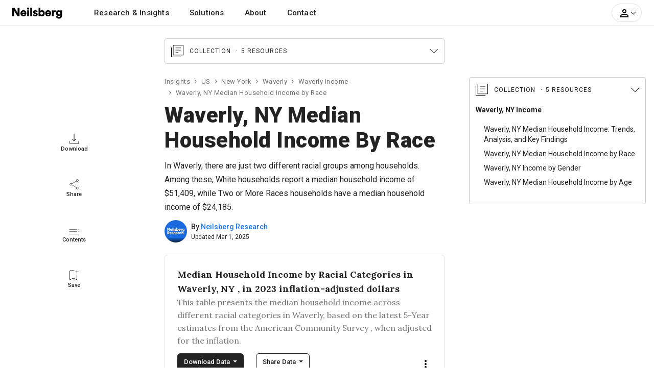

--- FILE ---
content_type: text/html; charset=UTF-8
request_url: https://www.neilsberg.com/insights/waverly-ny-median-household-income-by-race/
body_size: 29691
content:
<!DOCTYPE html>
<html lang="en">
<head>
    
    <!-- Google Tag Manager -->
	<script>(function(w,d,s,l,i){w[l]=w[l]||[];w[l].push({'gtm.start':
		new Date().getTime(),event:'gtm.js'});var f=d.getElementsByTagName(s)[0],
		j=d.createElement(s),dl=l!='dataLayer'?'&l='+l:'';j.async=true;j.src=
		'https://www.googletagmanager.com/gtm.js?id='+i+dl;f.parentNode.insertBefore(j,f);
	})(window,document,'script','dataLayer','GTM-M4P9DLC');</script>
	<!-- End Google Tag Manager -->
	 
	  			<script type="text/javascript" async src="//monu.delivery/site/a/d/c48297-c84b-4569-9747-72cea16c2ddd.js" data-cfasync="false"></script>
    	  	
	<!-- <script>
		(function(b,e,c,g,d,a,f){b.GoogleAnalyticsObject=d;b[d]=b[d]||function(){(b[d].q=b[d].q||[]).push(arguments)};b[d].l=1*new Date;a=e.createElement(c);f=e.getElementsByTagName(c)[0];a.async=1;a.src=g;f.parentNode.appendChild(a)})(window,document,"script","//www.google-analytics.com/analytics.js","ga");ga("create","UA-150903592-1","auto");ga("send","pageview");
	</script> -->
    
    <title>Waverly, NY Median Household Income By Race - 2025 Update | Neilsberg</title>
<meta name="description" content="Discover the dynamic shifts in median household income in Waverly, NY across diverse racial identified by the U.S. Census Bureau.">
<link rel="canonical" href="https://www.neilsberg.com/insights/waverly-ny-median-household-income-by-race/"/>
<meta property="og:title" content="Waverly, NY Median Household Income By Race - 2025 Update | Neilsberg" />
<meta property="og:description" content="Discover the dynamic shifts in median household income in Waverly, NY across diverse racial identified by the U.S. Census Bureau." />
<meta property="og:url" content="https://www.neilsberg.com/insights/waverly-ny-median-household-income-by-race/" />

<meta name="twitter:title" content="Waverly, NY Median Household Income By Race - 2025 Update | Neilsberg" />
<meta name="twitter:description" content="Discover the dynamic shifts in median household income in Waverly, NY across diverse racial identified by the U.S. Census Bureau." />
<meta name="twitter:url" content="https://www.neilsberg.com/insights/waverly-ny-median-household-income-by-race/" />
<meta name="twitter:card" content="summary_large_image" />
<meta name="twitter:site" content="@NeilsbergGlobal" />

    <!-- <meta name="google-adsense-account" content="ca-pub-4107873813192636"> -->
    <!-- CSRF Token -->
    <meta name="csrf-token" content="sseCgq2vXR6OXg2gYjTVrcjsDevJs3Hi9Gdzfd1S">
    <meta charset="utf-8">
    <link rel="preload" as="image" href="https://i.neilsberg.com/brandAssets/nb-primary-wordmark.svg" type="image/svg+xml">	
    <meta name="viewport" content="width=device-width, initial-scale=1.0">		
    <link rel="icon" type="image/x-icon" href="https://www.neilsberg.com/favicon.ico"/>
	
    <link rel="preload" href="https://fonts.googleapis.com/css2?family=Roboto:wght@400;500;700;900&family=Merriweather:wght@400;700&family=Lora:wght@400..700&display=swap" as="style">
    <link rel="stylesheet" href="https://fonts.googleapis.com/css2?family=Roboto:wght@400;500;700;900&family=Merriweather:wght@400;700&family=Lora:wght@400..700&display=swap">
    
    	<link rel="stylesheet" href="https://www.neilsberg.com/frontend/css/insights.min.css">
    	<link rel="stylesheet" href="https://cdn.jsdelivr.net/npm/swiper@11/swiper-bundle.min.css" />
        <link rel="stylesheet" href="https://www.neilsberg.com/frontend/fonts/flaticon/font/flaticon.css">
    	

        
    <script type="application/ld+json" class="nb-schema-graph">{"@context": "https://schema.org","@graph": [{
  "@type": "Dataset",
  "@id": "https://www.neilsberg.com/#/schema/dataset/e0c9fcb5-f665-11ef-a994-3860777c1fe6",
  "name": "Median Household Income by Racial Categories in Waverly, NY (, in 2023 inflation-adjusted dollars)",
  "description": "###### About this dataset

**Context**

The dataset presents the median household income across different racial categories in Waverly. It portrays the median household income of the head of household across racial categories (excluding ethnicity) as identified by the Census Bureau. The dataset can be utilized to gain insights into economic disparities and trends and explore the variations in median houshold income for diverse racial categories.

**Key observations**

Based on our analysis of the distribution of Waverly population by race & ethnicity, the population is predominantly White. This particular racial category constitutes the majority, accounting for 92.48% of the total residents in Waverly. Notably, the median household income for White households is $51,409. Interestingly, White is both the largest group and the one with the highest median household income, which stands at $51,409.


###### Content

When available, the data consists of estimates from the U.S. Census Bureau American Community Survey (ACS) 2019-2023 5-Year Estimates.

**Racial categories include:**

- White
- Black or African American
- American Indian and Alaska Native
- Asian
- Native Hawaiian and Other Pacific Islander
- Some other race
- Two or more races (multiracial)

**Variables / Data Columns**

- *Race of the head of household:* This column presents the self-identified race of the household head, encompassing all relevant racial categories (excluding ethnicity) applicable in Waverly.
- *Median household income:* Median household income, adjusting for inflation, presented in 2023-inflation-adjusted dollars

**Good to know**

*Margin of Error*

Data in the dataset are based on the estimates and are subject to sampling variability and thus a margin of error. Neilsberg Research recommends using caution when presening these estimates in your research.

*Custom data*

If you do need custom data for any of your research project, report or presentation, you can contact our research staff at <research@neilsberg.com> for a feasibility of a custom tabulation on a fee-for-service basis.


###### Inspiration

Neilsberg Research Team curates, analyze and publishes demographics and economic data from a variety of public and proprietary sources, each of which often includes multiple surveys and programs. The large majority of Neilsberg Research aggregated datasets and insights is made available for free download at <https://www.neilsberg.com/research/>.


###### Recommended for further research

This dataset is a part of the main dataset for Waverly median household income by race. You can refer the same [here](https://www.neilsberg.com/research/datasets/8104564f-9fc2-11ee-b48f-3860777c1fe6/)",
  "url": "https://www.neilsberg.com/research/datasets/e0c9fcb5-f665-11ef-a994-3860777c1fe6/",
  "version": 1,
  "keywords": [
    "Waverly, NY median income demographics dataset",
    "Waverly, NY median household income dataset by race",
    "Census Bureau demographic data for Waverly, NY",
    "Median household income breakdown by racial categories in Waverly, NY",
    "American Community Survey data for Waverly, NY median household income by race",
    "Race based median income distribution in Waverly, NY dataset",
    "Census-based racial dataset for Waverly, NY",
    "Waverly, NY racial demographics dataset"
  ],
  "license" : "https://creativecommons.org/licenses/by/4.0/",
  "identifier": ["https://www.neilsberg.com/research/datasets/e0c9fcb5-f665-11ef-a994-3860777c1fe6/"],
  "includedInDataCatalog": {
    "@type": "DataCatalog",
    "name": "Neilsberg Research Datasets",
    "url": "https://www.neilsberg.com/research/datasets/"
  },
  "isPartOf" : "https://www.neilsberg.com/research/datasets/8104564f-9fc2-11ee-b48f-3860777c1fe6/",
  "creator": {
    "@type": "Organization",
    "@id": "https://www.neilsberg.com/research/#organization",
    "name": "Neilsberg Research"
  },
  "distribution": [{
     "@type":"DataDownload",
     "requiresSubscription": true,
     "encodingFormat":"text/csv",
     "contentUrl":"https://www.neilsberg.com/research/datasets/e0c9fcb5-f665-11ef-a994-3860777c1fe6/?req=download&type=csv"
    },
  {
   "@type":"DataDownload",
   "requiresSubscription": true,
   "encodingFormat":"application/json",
   "contentUrl":"https://www.neilsberg.com/research/datasets/e0c9fcb5-f665-11ef-a994-3860777c1fe6/?req=download&type=json"
  }
  ],
  "datePublished": "2025-03-01T12:36:19+05:30",
  "dateModified": "2025-03-01T12:36:19+05:30",
  "isAccessibleForFree": true,
  "spatialCoverage":{
   "@type":"Place",
   "name": "Waverly, NY",
   "sameAs": [
     "https://en.wikipedia.org/wiki/Waverly,_Tioga_County,_New_York",
     "https://www.wikidata.org/wiki/Q3460878"
   ]},
   "publisher": {
     "@type": "Organization",
     "url": "https://www.neilsberg.com/research/",
     "name": "Neilsberg Research",
     "image": "https://i.neilsberg.com/media-assets/neilsberg-research-logo-web-social-media.png"
   },
   "provider": {
     "@type": "Organization",
     "url": "https://www.neilsberg.com/research/",
     "name": "Neilsberg Research",
     "image": "https://i.neilsberg.com/media-assets/neilsberg-research-logo-web-social-media.png"
   },
   "funder":{
     "@type": "Organization",
     "url": "https://www.neilsberg.com/research/",
     "name": "Neilsberg Research",
     "image": "https://i.neilsberg.com/media-assets/neilsberg-research-logo-web-social-media.png"
   },
  "variableMeasured": [
  {
     "@type": "PropertyValue",
     "name": "Median Household Income for White Population",
     "description": "Median income for head of households identifying as white in Waverly, NY",
     "propertyID": "whitePopulationMedInc",
     "unitCode": "USD"
   },
   {
      "@type": "PropertyValue",
      "name": "Median Household Income for Black Population",
      "description": "Median income for head of households identifying as Black or African American in Waverly, NY",
      "propertyID": "blackPopulationMedInc",
      "unitCode": "USD"
    },
    {
       "@type": "PropertyValue",
       "name": "Median Household Income for American Indian and Alaska Native Population",
       "description": "Median income for head of households identifying as American Indian and Alaska Native in Waverly, NY",
       "propertyID": "aianPopulationMedInc",
       "unitCode": "USD"
     },
     {
        "@type": "PropertyValue",
        "name": "Median Household Income for Asian Population",
        "description": "Median income for head of households identifying as Asian in Waverly, NY",
        "propertyID": "asianPopulationMedInc",
        "unitCode": "USD"
      },
      {
         "@type": "PropertyValue",
         "name": "Median Household Income for Native Hawaiian and Other Pacific Islander Population",
         "description": "Median income for head of households identifying as Native Hawaiian and Other Pacific Islander  in Waverly, NY",
         "propertyID": "nhaopiPopulationMedInc",
         "unitCode": "USD"
       },
       {
          "@type": "PropertyValue",
          "name": "Median Household Income for Some other race Population",
          "description": "Median income for head of households identifying as some other race in Waverly, NY",
          "propertyID": "sorPopulationMedInc",
          "unitCode": "USD"
        },
        {
           "@type": "PropertyValue",
           "name": "Median Household Income for Two or more races Population",
           "description": "Median income for head of households identifying as Two or more races (multiracial) in Waverly, NY",
           "propertyID": "twoormoreracePopulationMedInc",
           "unitCode": "USD"
         }
    ],
    "measurementTechnique" : "The data presented in this dataset is derived from the latest U.S. Census Bureau American Community Survey (ACS) 2019-2023 5-Year Estimates. To portray the median household income within each racial category idetified by the US Census Bureau, we conducted an initial analysis and categorization of the data. Subsequently, we adjusted these figures for inflation using the Consumer Price Index retroactive series via current methods (R-CPI-U-RS). It is important to note that the median household income estimates exclusively represent the identified racial categories and do not incorporate any ethnicity classifications. Households are categorized, and median incomes are reported based on the self-identified race of the head of the household. For additional information about these estimations, please contact us via email at research@neilsberg.com",
    "abstract":"Based on our analysis of the distribution of Waverly population by race & ethnicity, the population is predominantly White. This particular racial category constitutes the majority, accounting for 92.48% of the total residents in Waverly. Notably, the median household income for White households is $51,409. Interestingly, White is both the largest group and the one with the highest median household income, which stands at $51,409. Source: U.S. Census Bureau American Community Survey (ACS) 2019-2023 5-Year Estimates. For further insights, data visualization, and analysis, explore this dataset."
},{
  "@type": "Dataset",
  "@id": "https://www.neilsberg.com/#/schema/dataset/ed3ed554-f665-11ef-a994-3860777c1fe6",
  "name": "Waverly, NY median household income breakdown by race betwen 2013 and 2023",
  "description": "###### About this dataset

**Context**

The dataset presents the median household incomes over the past decade across various racial categories identified by the U.S. Census Bureau in Waverly. It portrays the median household income of the head of household across racial categories (excluding ethnicity) as identified by the Census Bureau. It also showcases the annual income trends, between 2013 and 2023, providing insights into the economic shifts within diverse racial communities.The dataset can be utilized to gain insights into income disparities and variations across racial categories, aiding in data analysis and decision-making..

**Key observations**

- *White:* In Waverly, the median household income for the households where the householder is White decreased by $3,111(5.71%), between 2013 and 2023. The median household income, in 2023 inflation-adjusted dollars, was $54,520 in 2013 and $51,409 in 2023.
- *Black or African American:* Even though there is a population where the householder is Black or African American, there was no median household income reported by the U.S. Census Bureau for both 2013 and 2023.
- Refer to the research insights for more key observations on American Indian and Alaska Native, Asian, Native Hawaiian and Other Pacific Islander, Some other race and Two or more races (multiracial) households


###### Content

When available, the data consists of estimates from the U.S. Census Bureau American Community Survey (ACS) 2019-2023 5-Year Estimates.

**Racial categories include:**

- White
- Black or African American
- American Indian and Alaska Native
- Asian
- Native Hawaiian and Other Pacific Islander
- Some other race
- Two or more races (multiracial)

**Variables / Data Columns**

- *Race of the head of household:* This column presents the self-identified race of the household head, encompassing all relevant racial categories (excluding ethnicity) applicable in Waverly.
- *2010:* 2010 median household income
- *2011:* 2011 median household income
- *2012:* 2012 median household income
- *2013:* 2013 median household income
- *2014:* 2014 median household income
- *2015:* 2015 median household income
- *2016:* 2016 median household income
- *2017:* 2017 median household income
- *2018:* 2018 median household income
- *2019:* 2019 median household income
- *2020:* 2020 median household income
- *2021:* 2021 median household income
- *2022:* 2022 median household income
- *2023:* 2023 median household income
- *Please note:* All incomes have been adjusted for inflation and are presented in 2023-inflation-adjusted dollars.

**Good to know**

*Margin of Error*

Data in the dataset are based on the estimates and are subject to sampling variability and thus a margin of error. Neilsberg Research recommends using caution when presening these estimates in your research.

*Custom data*

If you do need custom data for any of your research project, report or presentation, you can contact our research staff at <research@neilsberg.com> for a feasibility of a custom tabulation on a fee-for-service basis.


###### Inspiration

Neilsberg Research Team curates, analyze and publishes demographics and economic data from a variety of public and proprietary sources, each of which often includes multiple surveys and programs. The large majority of Neilsberg Research aggregated datasets and insights is made available for free download at <https://www.neilsberg.com/research/>.


###### Recommended for further research

This dataset is a part of the main dataset for Waverly median household income by race. You can refer the same [here](https://www.neilsberg.com/research/datasets/8104564f-9fc2-11ee-b48f-3860777c1fe6/)",
  "url": "https://www.neilsberg.com/research/datasets/ed3ed554-f665-11ef-a994-3860777c1fe6/",
  "version": 1,
  "keywords": [
    "Waverly, NY median household income dataset by race (2013-2023)",
    "Household income statistics for Waverly, NY racial groups (2013-2023)",
    "Income disparities among racial categories in Waverly, NY",
    "Census Bureau demographic data for Waverly, NY",
    "Median household income trends across racial categories in Waverly, NY",
    "Analyzing household income across racial categories in Waverly, NY over time",
    "Median household income trends for White householder in Waverly, NY (2013-2023)",
    "Median household income trends for Black or African American householder in Waverly, NY (2013-2023)",
    "Median household income trends for American Indian and Alaska Native householder in Waverly, NY (2013-2023)",
    "Median household income trends for Asian householder in Waverly, NY (2013-2023)",
    "Median household income trends for Some Other Race householder in Waverly, NY (2013-2023)",
    "Median household income trends for Two or More Races householder in Waverly, NY (2013-2023)",
    "Median household income trends for Native Hawaiian and Other Pacific Islander householder in Waverly, NY (2013-2023)"
  ],
  "license" : "https://creativecommons.org/licenses/by/4.0/",
  "identifier": ["https://www.neilsberg.com/research/datasets/ed3ed554-f665-11ef-a994-3860777c1fe6/"],
  "includedInDataCatalog": {
    "@type": "DataCatalog",
    "name": "Neilsberg Research Datasets",
    "url": "https://www.neilsberg.com/research/datasets/"
  },
  "isPartOf" : "https://www.neilsberg.com/research/datasets/8104564f-9fc2-11ee-b48f-3860777c1fe6/",
  "creator": {
    "@type": "Organization",
    "@id": "https://www.neilsberg.com/research/#organization",
    "name": "Neilsberg Research"
  },
  "distribution": [{
     "@type":"DataDownload",
     "requiresSubscription": true,
     "encodingFormat":"text/csv",
     "contentUrl":"https://www.neilsberg.com/research/datasets/ed3ed554-f665-11ef-a994-3860777c1fe6/?req=download&type=csv"
    },
  {
   "@type":"DataDownload",
   "requiresSubscription": true,
   "encodingFormat":"application/json",
   "contentUrl":"https://www.neilsberg.com/research/datasets/ed3ed554-f665-11ef-a994-3860777c1fe6/?req=download&type=json"
  }
  ],
  "datePublished": "2025-03-01T12:36:19+05:30",
  "dateModified": "2025-03-01T12:36:19+05:30",
  "isAccessibleForFree": true,
  "spatialCoverage":{
   "@type":"Place",
   "name": "Waverly, NY",
   "sameAs": [
     "https://en.wikipedia.org/wiki/Waverly,_Tioga_County,_New_York",
     "https://www.wikidata.org/wiki/Q3460878"
   ]},
   "publisher": {
     "@type": "Organization",
     "url": "https://www.neilsberg.com/research/",
     "name": "Neilsberg Research",
     "image": "https://i.neilsberg.com/media-assets/neilsberg-research-logo-web-social-media.png"
   },
   "provider": {
     "@type": "Organization",
     "url": "https://www.neilsberg.com/research/",
     "name": "Neilsberg Research",
     "image": "https://i.neilsberg.com/media-assets/neilsberg-research-logo-web-social-media.png"
   },
   "funder":{
     "@type": "Organization",
     "url": "https://www.neilsberg.com/research/",
     "name": "Neilsberg Research",
     "image": "https://i.neilsberg.com/media-assets/neilsberg-research-logo-web-social-media.png"
   },
  "variableMeasured": [
  {
     "@type": "PropertyValue",
     "name": "Median Household Income Trends for White Population",
     "description": "Median income for head of households identifying as white in Waverly, NY (2013-2023)",
     "propertyID": "whitePopulationMedIncTrnd",
     "unitCode": "USD"
   },
   {
      "@type": "PropertyValue",
      "name": "Median Household Income Trends for Black Population",
      "description": "Median income for head of households identifying as Black or African American in Waverly, NY (2013-2023)",
      "propertyID": "blackPopulationMedIncTrnd",
      "unitCode": "USD"
    },
    {
       "@type": "PropertyValue",
       "name": "Median Household Income Trends for American Indian and Alaska Native Population",
       "description": "Median income for head of households identifying as American Indian and Alaska Native in Waverly, NY (2013-2023)",
       "propertyID": "aianPopulationMedIncTrnd",
       "unitCode": "USD"
     },
     {
        "@type": "PropertyValue",
        "name": "Median Household Income Trends for Asian Population",
        "description": "Median income for head of households identifying as Asian in Waverly, NY (2013-2023)",
        "propertyID": "asianPopulationMedIncTrnd",
        "unitCode": "USD"
      },
      {
         "@type": "PropertyValue",
         "name": "Median Household Income Trends for Native Hawaiian and Other Pacific Islander Population",
         "description": "Median income for head of households identifying as Native Hawaiian and Other Pacific Islander  in Waverly, NY (2013-2023)",
         "propertyID": "nhaopiPopulationMedIncTrnd",
         "unitCode": "USD"
       },
       {
          "@type": "PropertyValue",
          "name": "Median Household Income Trends for Some other race Population",
          "description": "Median income for head of households identifying as some other race in Waverly, NY (2013-2023)",
          "propertyID": "sorPopulationMedIncTrnd",
          "unitCode": "USD"
        },
        {
           "@type": "PropertyValue",
           "name": "Median Household Income Trends for Two or more races Population",
           "description": "Median income for head of households identifying as Two or more races (multiracial) in Waverly, NY (2013-2023)",
           "propertyID": "twoormoreracePopulationMedIncTrnd",
           "unitCode": "USD"
         }
    ],
    "measurementTechnique" : "The data presented in this dataset is derived from the latest U.S. Census Bureau American Community Survey (ACS) 2019-2023 5-Year Estimates. To portray the median household income within each racial category idetified by the US Census Bureau, we conducted an initial analysis and categorization of the data from 2013 to 2023. Subsequently, we adjusted these figures for inflation using the Consumer Price Index retroactive series via current methods (R-CPI-U-RS). It is important to note that the median household income estimates exclusively represent the identified racial categories and do not incorporate any ethnicity classifications. Households are categorized, and median incomes are reported based on the self-identified race of the head of the household. For additional information about these estimations, please contact us via email at research@neilsberg.com",
    "abstract":"White: In Waverly, the median household income for the households where the householder is White decreased by $3,111(5.71%), between 2013 and 2023. The median household income, in 2023 inflation-adjusted dollars, was $54,520 in 2013 and $51,409 in 2023.- Black or African American: Even though there is a population where the householder is Black or African American, there was no median household income reported by the U.S. Census Bureau for both 2013 and 2023. Source: U.S. Census Bureau American Community Survey (ACS) 2019-2023 5-Year Estimates. For further insights, data visualization, and analysis, explore this dataset."
},{"@type": "FAQPage","mainEntity": [
{"@type": "Question","name": "Which racial group has the highest median household income according to the Census Bureau in Waverly, NY?","acceptedAnswer": {"@type": "Answer","text": "<p>Among the racial categories identified by the U.S. Census Bureau, and the American Community Survey 2019-2023 5-Year Estimates, households with White householders in Waverly have the highest median household income at $51,409. </p>"}},
{"@type": "Question","name": "How does the median household income vary by race in Waverly, NY?","acceptedAnswer": {"@type": "Answer","text": "<p>In Waverly, the median household income As we explore median household incomes in Waverly, we observe that White households report a median income of about $51,409, while Two or More Races households earn around $24,185. These differences shed light on the income distribution within the village of Waverly..</p>"}},
{"@type": "Question","name": "Which racial group has the lowest median household income according to the Census Bureau in Waverly, NY?","acceptedAnswer": {"@type": "Answer","text": "<p>Of the racial categories outlined by the U.S. Census Bureau and the American Community Survey 2019-2023 5-Year Estimates, households headed by individuals identifying as Two or More Races in Waverly exhibit the lowest median household income at $24,185 among the identified racial categories.</p>"}},
{"@type": "Question","name": "What is the median household income for White households in Waverly, NY?","acceptedAnswer": {"@type": "Answer","text": "<p>In Waverly, the median household income for the households where the householder is White decreased by $3,111(5.71%), between 2013 and 2023. The median household income, in 2023 inflation-adjusted dollars, was $54,520 in 2013 and $51,409 in 2023.</p>"}},
{"@type": "Question","name": "What is the median household income for Black or African American households in Waverly, NY?","acceptedAnswer": {"@type": "Answer","text": "<p>Even though there is a population where the householder is Black or African American, there was no median household income reported by the U.S. Census Bureau for both 2013 and 2023.</p>"}}
]},{
  "@type": "WebPage",
  "@id": "https://www.neilsberg.com/insights/waverly-ny-median-household-income-by-race/",
  "url": "https://www.neilsberg.com/insights/waverly-ny-median-household-income-by-race/",
  "name": "Waverly, NY Median Household Income by Race - 2025 Update | Neilsberg",
  "isPartOf": {
    "@id": "https://www.neilsberg.com/#website"
  },
  "datePublished": "2023-11-23T06:01:37+00:00",
  "dateModified": "2025-03-01T09:42:49+00:00",
  "description": "Discover the dynamic shifts in median household income in Waverly, NY across diverse racial identified by the U.S. Census Bureau.",
  "breadcrumb": {
    "@id": "https://www.neilsberg.com/insights/waverly-ny-median-household-income-by-race/#breadcrumb"
  },
  "inLanguage": "en-US",
  "potentialAction": [{
    "@type": "ReadAction",
    "target": ["https://www.neilsberg.com/insights/waverly-ny-median-household-income-by-race/"]
  }]  , "hasPart": [ {"@type":"Dataset", "@id": "https://www.neilsberg.com/#/schema/dataset/e0c9fcb5-f665-11ef-a994-3860777c1fe6"} , {"@type":"Dataset", "@id": "https://www.neilsberg.com/#/schema/dataset/ed3ed554-f665-11ef-a994-3860777c1fe6"} ]
},{
  "@type": "Article",
  "@id": "https://www.neilsberg.com/insights/#/schema/article/waverly-ny-median-household-income-by-race",
  "mainEntityOfPage": {"@id": "https://www.neilsberg.com/insights/waverly-ny-median-household-income-by-race/"},
  "author": {"@id": "https://www.neilsberg.com/research/#organization"},
  "headline": "Waverly, NY Median Household Income by Race",
  "name": "Waverly, NY Median Household Income by Race",
  "description": "In Waverly, there are just two different racial groups among households. Among these, White households report a median household income of $51,409, while Two or More Races households have a median household income of $24,185.",
  "articleSection": ["Waverly, NY Income"],
  "keywords": ["Waverly, NY demographics", "Waverly, NY income","Waverly, NY median household income by race","Census Bureau data on income diversity in Waverly, NY","Median household income trends across racial groups in Waverly, NY","Racial disparities in household income in Waverly, NY","Statistics on median household income by race in Waverly, NY","Income distribution among racial groups in Waverly, NY","American Community Survey: Waverly, NY household income by race","Highest median household income by racial group in Waverly, NY", "Analyzing income diversity across racial categories in Waverly, NY","Trends in household income disparity among Waverly, NY racial groups"],
  "datePublished": "$post_published_date",
  "dateModified": "2025-03-01T09:42:49+00:00",
  "publisher": {"@id": "https://www.neilsberg.com/#organization"},
  "inLanguage": "en-US",
  "potentialAction": [{
    "@type": "ReadAction",
    "target": ["https://www.neilsberg.com/insights/waverly-ny-median-household-income-by-race/"]
  }],
  "copyrightYear": "2025",
  "copyrightHolder":{
    "@type": "Organization",
    "url": "https://www.neilsberg.com/research/",
    "name": "Neilsberg Research",
    "image": "https://i.neilsberg.com/media-assets/neilsberg-research-logo-web-social-media.png"
  },
  "about": [
        { "@type": "Thing",
          "name": "Waverly, NY Median Household Income by Race"
        },
     { "@type": "Thing",
          "name": "Income",
          "sameAs": [
            "https://en.wikipedia.org/wiki/Income",
            "https://www.wikidata.org/wiki/Q1527264"
          ]
        },
     { "@type": "Thing",
          "name": "Median Income",
          "sameAs": [
            "https://en.wikipedia.org/wiki/Median_income",
            "https://www.wikidata.org/wiki/Q1940707"
          ]
        },
     { "@type": "Thing",
          "name": "Race",
          "sameAs": [
            "https://en.wikipedia.org/wiki/Race_(human_categorization)",
            "https://www.wikidata.org/wiki/Q3254959"
          ]
        },
     { "@type": "Thing",
          "name": "Ethnicity",
          "sameAs": [
            "https://en.wikipedia.org/wiki/Ethnicity",
            "https://www.wikidata.org/wiki/Q5404323"
          ]
        },
     { "@type": "Thing",
          "name": "Demographic statistics",
          "sameAs": [
            "https://en.wikipedia.org/wiki/Demographic_statistics",
            "https://www.wikidata.org/wiki/Q1965979"
          ]
        },
        { "@type": "Thing",
          "name": "Waverly, NY",
          "sameAs": [
            "https://en.wikipedia.org/wiki/Waverly,_Tioga_County,_New_York",
            "https://www.wikidata.org/wiki/Q3460878"
          ]
        }
  ],
  "mentions": [
     {  "@type": "Thing",
           "name": "White",
           "sameAs": [
              "https://en.wikipedia.org/wiki/White_Americans",
              "https://www.wikidata.org/wiki/Q49078"
           ]
        },
        {  "@type": "Thing",
           "name": "Black or African American",
           "sameAs": [
              "https://en.wikipedia.org/wiki/African_Americans",
              "https://www.wikidata.org/wiki/Q49085"
           ]
        },
        {  "@type": "Thing",
           "name": "American Indian",
           "sameAs": [
              "https://en.wikipedia.org/wiki/Native_Americans_in_the_United_States",
              "https://www.wikidata.org/wiki/Q49297"
           ]
        },
        {  "@type": "Thing",
           "name": "Alaska Native",
           "sameAs": [
              "https://en.wikipedia.org/wiki/Alaska_Natives",
              "https://www.wikidata.org/wiki/Q848624"
           ]
        },
        {  "@type": "Thing",
           "name": "Asian",
           "sameAs": [
              "https://en.wikipedia.org/wiki/Asian_Americans",
              "https://www.wikidata.org/wiki/Q727928"
           ]
        },
        {  "@type": "Thing",
           "name": "Native Hawaiian",
           "sameAs": [
              "https://en.wikipedia.org/wiki/Native_Hawaiians",
              "https://www.wikidata.org/wiki/Q1283606"
           ]
        },
        {  "@type": "Thing",
           "name": "Other Pacific Islander",
           "sameAs": [
              "https://en.wikipedia.org/wiki/Pacific_Islander_Americans",
              "https://www.wikidata.org/wiki/Q3349057"
           ]
        },
        {  "@type": "Thing",
           "name": "Two or more races (multiracial)",
           "sameAs": [
              "https://en.wikipedia.org/wiki/Multiracial_Americans",
              "https://www.wikidata.org/wiki/Q6935055"
           ]
        },
        {  "@type": "Thing",
           "name": "Hispanic or Latino",
           "sameAs": [
              "https://en.wikipedia.org/wiki/Hispanic_and_Latino_Americans",
              "https://www.wikidata.org/wiki/Q58669"
           ]
        },
        {  "@type": "Thing",
           "name": "Mexican",
           "sameAs": [
              "https://en.wikipedia.org/wiki/Mexican_Americans",
              "https://www.wikidata.org/wiki/Q581921"
           ]
        },
        {  "@type": "Thing",
           "name": "Puerto Rican",
           "sameAs": [
              "https://en.wikipedia.org/wiki/Stateside_Puerto_Ricans",
              "https://www.wikidata.org/wiki/Q7258666"
           ]
        },
        {  "@type": "Thing",
           "name": "Cuban",
           "sameAs": [
              "https://en.wikipedia.org/wiki/Cuban_Americans",
              "https://www.wikidata.org/wiki/Q1790886"
           ]
        },
        {  "@type": "Thing",
           "name": "United States Census Bureau",
           "sameAs": [
              "https://en.wikipedia.org/wiki/United_States_Census_Bureau",
              "https://www.wikidata.org/wiki/Q637413"
           ]
        },
        {  "@type": "Thing",
           "name": "American Community Survey",
           "sameAs": [
              "https://en.wikipedia.org/wiki/American_Community_Survey",
              "https://www.wikidata.org/wiki/Q463769"
           ]
        },
        {  "@type": "Thing",
           "name": "US",
           "sameAs": [
              "https://en.wikipedia.org/wiki/United_States",
              "https://www.wikidata.org/wiki/Q30"
           ]
        },
        {  "@type": "Thing",
           "name": "Head of Household",
           "sameAs": [
              "https://en.wikipedia.org/wiki/Head_of_Household",
              "https://www.wikidata.org/wiki/Q2962010"
           ]
        }
  ]
},{"@id": "https://www.neilsberg.com/research/#organization", "url": "https://www.neilsberg.com/research/", "logo": {"@id": "https://i.neilsberg.com/media-assets/neilsberg-research-logo-web-social-media.png", "url": "https://i.neilsberg.com/media-assets/neilsberg-research-logo-web-social-media.png", "@type": "ImageObject", "width": 640, "height": 640, "caption": "Neilsberg Research", "contentUrl": "https://i.neilsberg.com/media-assets/neilsberg-research-logo-web-social-media.png", "inLanguage": "en-US"}, "name": "Neilsberg Research", "@type": "Organization", "image": {"@id": "https://i.neilsberg.com/media-assets/neilsberg-research-logo-web-social-media.png"}, "sameAs": ["https://www.linkedin.com/showcase/neilsberg-research", "https://twitter.com/neilsbergrsrch", "https://www.instagram.com/neilsbergresearch/", "https://www.pinterest.com/neilsbergresearch/", "https://www.youtube.com/@neilsbergresearch"], "slogan": "Help businesses unlock growth through Research and actionable insights", "address": [{"@type": "PostalAddress", "postalCode": "400076", "addressRegion": "Maharashtra", "streetAddress": "Central Ave, Hiranandani Gardens, Powai", "addressCountry": "IN", "addressLocality": "Mumbai"}, {"@type": "PostalAddress", "postalCode": "302017", "addressRegion": "Rajasthan", "streetAddress": "Indraprastha A, Model Town, Malviya Nagar", "addressCountry": "IN", "addressLocality": "Jaipur"}], "founder": [{"url": "https://www.neilsberg.com/about/leadership/ashutosh-agrawal/", "name": "Ashutosh Agrawal", "@type": "Person", "sameAs": "https://www.neilsberg.com/about/leadership/ashutosh-agrawal/"}, {"url": "https://www.neilsberg.com/about/leadership/monica-agrawal/", "name": "Monica Agrawal", "@type": "Person", "sameAs": "https://www.neilsberg.com/about/leadership/monica-agrawal/"}], "description": "Neilsberg Research Team curates, analyze and publishes demographics and economic data from a variety of public and proprietary sources, each of which often includes multiple surveys and programs. Unlike other research companies, our solutions works beyond boundaries and we will be with you every step of the way, providing data and support to drive your projects to a successful execution.", "contactPoint": {"@type": "ContactPoint", "email": "research@neilsberg.com", "areaServed": ["Worldwide", "US"], "contactType": "technical support", "availableLanguage": ["EN"]}, "foundingDate": "2019-09-02", "parentOrganization": {"@id": "https://www.neilsberg.com/#organization"}},{"@id": "https://www.neilsberg.com/#website", "url": "https://www.neilsberg.com/", "name": "Neilberg", "@type": "WebSite", "publisher": {"@id": "https://www.neilsberg.com/#organization"}, "inLanguage": "en-US", "description": "Global B2B Market Research & Advisory Solutions", "copyrightHolder": {"@id": "https://www.neilsberg.com/#organization"}},{"@id": "https://www.neilsberg.com/#organization", "url": "https://www.neilsberg.com/", "logo": {"@id": "https://i.neilsberg.com/media-assets/neilsberg-logo-web-social-media.png", "url": "https://i.neilsberg.com/media-assets/neilsberg-logo-web-social-media.png", "@type": "ImageObject", "width": 640, "height": 640, "caption": "Neilsberg", "contentUrl": "https://i.neilsberg.com/media-assets/neilsberg-logo-web-social-media.png", "inLanguage": "en-US"}, "name": "Neilsberg", "@type": "Organization", "image": {"@id": "https://i.neilsberg.com/media-assets/neilsberg-logo-web-social-media.png"}, "sameAs": ["https://www.linkedin.com/company/neilsberg/", "https://twitter.com/neilsbergglobal", "https://www.instagram.com/neilsberg/", "https://www.pinterest.com/neilsbergglobal/", "https://www.youtube.com/@neilsberg"], "slogan": "Global B2B Market Research & Advisory Solutions", "address": [{"@type": "PostalAddress", "postalCode": "95054", "addressRegion": "CA", "streetAddress": "Agnew RD", "addressCountry": "US", "addressLocality": "Santa Clara"}, {"@type": "PostalAddress", "postalCode": "400076", "addressRegion": "Maharashtra", "streetAddress": "Central Ave, Hiranandani Gardens, Powai", "addressCountry": "IN", "addressLocality": "Mumbai"}, {"@type": "PostalAddress", "postalCode": "302017", "addressRegion": "Rajasthan", "streetAddress": "Indraprastha A, Model Town, Malviya Nagar", "addressCountry": "IN", "addressLocality": "Jaipur"}], "founder": [{"url": "https://www.neilsberg.com/about/leadership/ashutosh-agrawal/", "name": "Ashutosh Agrawal", "@type": "Person", "sameAs": "https://www.neilsberg.com/about/leadership/ashutosh-agrawal/"}, {"url": "https://www.neilsberg.com/about/leadership/monica-agrawal/", "name": "Monica Agrawal", "@type": "Person", "sameAs": "https://www.neilsberg.com/about/leadership/monica-agrawal/"}], "description": "The Neilsberg Research and Advisory team provides focused, executable insights. As a strategic partner, we can solve your business challenge. Experience the power of AI enabled research, insights and meaningful connections. Let us help you accelerate your business growth", "contactPoint": {"@type": "ContactPoint", "email": "connect@neilsberg.com", "areaServed": ["Worldwide", "US"], "contactType": "customer support", "availableLanguage": ["EN"]}, "foundingDate": "2019-09-02"},{"@id": "https://www.neilsberg.com/insights/waverly-ny-median-household-income-by-race/#breadcrumb", 
                                "@type": "BreadcrumbList", 
                                "itemListElement": [
	                            {"item": "https://www.neilsberg.com/insights/", "name": "Insights", "@type": "ListItem", "position": 1}, 
	                            {"item": "https://www.neilsberg.com/insights/topic/united-states/", "name": "US", "@type": "ListItem", "position": 2}, {"item": "https://www.neilsberg.com/insights/topic/new-york/", "name": "New York", "@type": "ListItem", "position":3},{"item": "https://www.neilsberg.com/insights/topic/waverly-ny/", "name": "Waverly", "@type": "ListItem", "position":4},{"item": "https://www.neilsberg.com/insights/topic/waverly-ny-income/", "name": "Waverly Income", "@type": "ListItem", "position":5},{"name": "Waverly, NY Median Household Income by Race", "@type": "ListItem", "position":6}]}]} </script>

</head>
<body>

<div class="site-wrap">

    
    
    	
	    <header class="site-head">
	<nav class="main-nav navbar navbar-expand-lg navbar-light p-0">
 	<div class="container pl-0 pr-0">
	<div class="navbar-brand">
		<a class="text-black mb-0" aria-label="Neilsberg logo" href="https://www.neilsberg.com/">
        		<img height="26" width="100" alt="Neilsberg logo" title="Neilsberg logo" src="https://i.neilsberg.com/brandAssets/nb-primary-wordmark.svg">
		</a>
	</div>
  <button class="navbar-toggler" type="button" data-toggle="collapse" data-target="#main_nav"  aria-expanded="false" aria-label="Toggle navigation">
      <span class="navbar-toggler-icon"></span>
    </button>
  <div class="collapse navbar-collapse" id="main_nav">
	<ul class="navbar-nav">
		<li class="nav-item">
			<div class="nav-link dropdown-toggle" id="navbarDropdownMenuLink" data-toggle="dropdown"> Research & Insights</div> 
		       <div class="dropdown-menu mt-0" aria-labelledby="navbarDropdownMenuLink">
		    	<div class="container">
				<div class="row">
					<div class="col"> 
						<div class="pb-2"><a href="/insights/">All insights</a></div>
						<div class="nav-t">By Country</div>
						<div class="dropdown-item nav-l nav-st"><a href="/insights/topic/united-states/">United States</a></div>
						<div class="dropdown-item nav-l"><a href="/insights/topic/california/">California</a></div>
						<div class="dropdown-item nav-l"><a href="/insights/topic/texas/">Texas</a></div>
						<div class="dropdown-item nav-l"><a href="/insights/topic/florida/">Florida</a></div>
						<div class="dropdown-item nav-l"><a href="/insights/topic/new-york/">New York</a></div>
						<div class="dropdown-item nav-l"><a href="/insights/topic/pennsylvania/">Pennsylvania</a></div>
						<div class="dropdown-item nav-l"><a href="/insights/topic/illinois/">Illinois</a></div>
						<div class="dropdown-item nav-l"><a href="/insights/topic/ohio/">Ohio</a></div>
						<div class="dropdown-item nav-l"><a href="/insights/topic/georgia/">Georgia</a></div>
						<div class="dropdown-item nav-l"><a href="/insights/topic/north-carolina/">North Carolina</a></div>
						<div class="dropdown-item nav-l"><a href="/insights/topic/michigan/">Michigan</a></div>
						<div class="dropdown-item nav-l"><a href="/insights/topic/united-states/">View all states</a></div>
					</div>
				</div> 
			 </div> 
			</div> 
		</li>
		<li class="nav-item">
			<a class="nav-link" href="https://www.neilsberg.com/services/"> Solutions </a>
		</li>
		<li class="nav-item"> <a class="nav-link" href="https://www.neilsberg.com/about/"> About</a></li>
		<li class="nav-item"><a class="nav-link" href="https://www.neilsberg.com/contact/">Contact</a></li>
	</ul>

	<ul class="navbar-nav ml-auto mr-4 align-items-center">
                    <li class="nav-item myacct cursor-pointer">
			<a class="dropdown-toggle" id="dropdownMenuButton" data-toggle="dropdown" aria-haspopup="true" aria-expanded="false">
				<svg height="24px" viewBox="0 0 24 24" width="24px" focusable="false" class="gryfl"><path d="M0 0h24v24H0V0z" fill="none"/><path d="M12 5.9c1.16 0 2.1.94 2.1 2.1s-.94 2.1-2.1 2.1S9.9 9.16 9.9 8s.94-2.1 2.1-2.1m0 9c2.97 0 6.1 1.46 6.1 2.1v1.1H5.9V17c0-.64 3.13-2.1 6.1-2.1M12 4C9.79 4 8 5.79 8 8s1.79 4 4 4 4-1.79 4-4-1.79-4-4-4zm0 9c-2.67 0-8 1.34-8 4v3h16v-3c0-2.66-5.33-4-8-4z"/></svg><span class="arrow active down"></span>
				<!-- <img src="https://i.neilsberg.com/account-person-outline.svg"><span class="arrow active down"></span>-->
			</a>	
			<div class="dropdown-menu pt-2 pb-2 mt-0" aria-labelledby="dropdownMenuButton">	
			                            	<div class="opt pt-2 pb-2 fw-5"><a class="pl-3" href="https://www.neilsberg.com/s/list-your-business/?ref=tnv&cta=sup">Sign Up</a></div>
                        	<div class="opt pt-2 pb-2"><a class="pl-3" href="https://www.neilsberg.com/login/">Log In</a></div> 
				<div class="opt pt-3 pb-2 bdrt-grey"><a class="pl-3" href="https://www.neilsberg.com/s/list-your-business/?ref=tnv&cta=lyb">List your business</a></div>	
				<div class="opt pt-2 pb-2"><a class="pl-3" href="mailto:get-listed@neilsberg.com?Subject=List%20my%20software">List your software</a></div>	
				<div class="opt pt-2 pb-2"><a class="pl-3" href="https://www.neilsberg.com/contact/">Help</a></div> 	
                    					
		                           <!-- <li class="nav-item ml-xl-3 login"><a class="nav-link" href="https://www.neilsberg.com/login/"><span class="pl-xl-4"></span>Log In</a></li> -->
                        
                                    <!-- <li class="nav-item cta">
                                                    <a href="https://www.neilsberg.com/user/items/create"><button class="btn btn-primary">Get Connected</button></a>
                                         </li> -->
		</div> 
		</li>
	</ul>
  </div> 
 </div>
</nav>
</header>
    	
    
    <main>
<article>
<div class="insights grid">
	<div class="l-section">
		<div class="wrapper">	
		<div class="top" style="height: 64px;"></div>
		<div class="lnav pb-5">
			<div class="item d-flex flex-column justify-content-center align-items-center">
				<span><svg width="20px" height="20px" viewBox="0 0 24 24" focusable="false" class="gryfl">
					<path d="M12,17.397l-5.106-5.065l0.748-0.706l3.861,3.861V0.5h0.996v14.987l3.861-3.861l0.747,0.706L12,17.397z
					 M3.199,23.5c-0.664,0-1.218-0.221-1.661-0.665c-0.443-0.443-0.665-0.996-0.665-1.66v-3.861H1.87v3.861
					c0,0.331,0.139,0.637,0.416,0.913s0.581,0.416,0.914,0.416h17.602c0.332,0,0.638-0.14,0.914-0.416s0.415-0.582,0.415-0.913v-3.861
					h0.996v3.861c0,0.664-0.221,1.217-0.664,1.66c-0.443,0.444-0.996,0.665-1.661,0.665H3.199z"/>
					</svg></span>
				<span class="txt">Download</span>
			</div>
			<div class="item d-flex flex-column justify-content-center align-items-center">
				<span>
				<svg width="20px" height="20px" viewBox="0 0 24 24" focusable="false" class="gryfl">
					<path d="M19.411,23.5c-0.779,0-1.446-0.276-1.999-0.83c-0.554-0.554-0.831-1.23-0.831-2.029
					c0-0.164,0.016-0.344,0.047-0.539c0.03-0.194,0.077-0.373,0.138-0.537l-9.9-5.873c-0.287,0.369-0.631,0.656-1.03,0.86
					c-0.4,0.206-0.815,0.308-1.246,0.308c-0.8,0-1.476-0.276-2.03-0.83C2.006,13.476,1.729,12.8,1.729,12s0.277-1.476,0.83-2.029
					C3.113,9.417,3.79,9.14,4.589,9.14c0.451,0,0.872,0.098,1.261,0.292c0.389,0.195,0.728,0.477,1.015,0.846l9.9-5.843
					c-0.061-0.164-0.107-0.343-0.138-0.538c-0.031-0.195-0.047-0.374-0.047-0.538c0-0.8,0.277-1.476,0.831-2.03
					c0.553-0.553,1.22-0.83,1.999-0.83c0.799,0,1.476,0.277,2.029,0.83c0.554,0.554,0.83,1.23,0.83,2.03c0,0.799-0.276,1.471-0.83,2.014
					s-1.23,0.815-2.029,0.815c-0.451,0-0.872-0.092-1.262-0.277c-0.389-0.185-0.727-0.461-1.015-0.83l-9.901,5.842
					c0.062,0.164,0.107,0.343,0.138,0.538C7.403,11.657,7.418,11.836,7.418,12s-0.015,0.343-0.046,0.538
					c-0.031,0.195-0.076,0.375-0.138,0.539l9.901,5.812c0.288-0.328,0.626-0.589,1.015-0.783c0.39-0.195,0.811-0.293,1.262-0.293
					c0.799,0,1.476,0.271,2.029,0.814s0.83,1.215,0.83,2.015c0,0.799-0.276,1.476-0.83,2.029S20.21,23.5,19.411,23.5z M19.411,5.45
					c0.595,0,1.096-0.205,1.506-0.615s0.615-0.902,0.615-1.476c0-0.595-0.21-1.098-0.63-1.507c-0.421-0.41-0.918-0.615-1.491-0.615
					c-0.574,0-1.066,0.21-1.477,0.63c-0.41,0.42-0.615,0.917-0.615,1.492c0,0.574,0.205,1.065,0.615,1.476S18.837,5.45,19.411,5.45z
					 M4.589,14.122c0.574,0,1.066-0.211,1.476-0.63C6.476,13.071,6.681,12.574,6.681,12c0-0.574-0.205-1.071-0.616-1.492
					c-0.41-0.42-0.902-0.63-1.476-0.63c-0.594,0-1.097,0.21-1.506,0.63C2.672,10.929,2.467,11.426,2.467,12
					c0,0.574,0.21,1.071,0.631,1.492C3.519,13.911,4.016,14.122,4.589,14.122z M19.411,22.762c0.595,0,1.096-0.209,1.506-0.63
					c0.41-0.42,0.615-0.917,0.615-1.491s-0.21-1.066-0.63-1.477c-0.421-0.41-0.918-0.614-1.491-0.614c-0.574,0-1.066,0.204-1.477,0.614
					s-0.615,0.902-0.615,1.477c0,0.595,0.205,1.098,0.615,1.507S18.837,22.762,19.411,22.762z M19.411,3.36L19.411,3.36L19.411,3.36
					L19.411,3.36L19.411,3.36L19.411,3.36L19.411,3.36L19.411,3.36L19.411,3.36z M4.589,12L4.589,12L4.589,12L4.589,12L4.589,12
					L4.589,12L4.589,12L4.589,12L4.589,12z M19.411,20.641L19.411,20.641L19.411,20.641L19.411,20.641L19.411,20.641L19.411,20.641
					L19.411,20.641L19.411,20.641L19.411,20.641z"/>
				</svg>
				</span>
				<span class="txt">Share</span>
			</div>
			<div class="item d-flex flex-column justify-content-center align-items-center">
				<span>
					<svg width="20px" height="20px" viewBox="0 0 24 24" focusable="false" class="gryfl">
					<path d="M0.5,11.253v-0.849h18.612v0.849H0.5z M0.5,16.985v-0.85h18.612v0.85H0.5z M0.5,22.718v-0.85h18.612v0.85
					H0.5z M22.792,23c-0.188,0-0.354-0.064-0.495-0.194c-0.142-0.13-0.213-0.301-0.213-0.513c0-0.189,0.065-0.354,0.194-0.495
					c0.13-0.142,0.301-0.213,0.514-0.213c0.188,0,0.354,0.065,0.496,0.195c0.142,0.129,0.212,0.3,0.212,0.513
					c0,0.188-0.065,0.354-0.195,0.495S23.004,23,22.792,23z M22.792,11.536c-0.188,0-0.354-0.064-0.495-0.194
					c-0.142-0.13-0.213-0.301-0.213-0.513c0-0.189,0.065-0.354,0.194-0.495c0.13-0.142,0.301-0.212,0.514-0.212
					c0.188,0,0.354,0.064,0.496,0.194c0.142,0.13,0.212,0.301,0.212,0.513c0,0.188-0.065,0.354-0.195,0.495
					C23.175,11.465,23.004,11.536,22.792,11.536z M22.792,17.268c-0.188,0-0.354-0.064-0.495-0.194c-0.142-0.13-0.213-0.3-0.213-0.513
					c0-0.188,0.065-0.354,0.194-0.495c0.13-0.142,0.301-0.212,0.514-0.212c0.188,0,0.354,0.064,0.496,0.194
					c0.142,0.13,0.212,0.3,0.212,0.513c0,0.188-0.065,0.354-0.195,0.495S23.004,17.268,22.792,17.268z"/>
					</svg>
				</span>
				<span class="txt">Contents</span>
			</div>
			<div class="item d-flex flex-column justify-content-center align-items-center">
				<span>
					<svg width="20px" height="20px" viewBox="0 0 24 24" focusable="false" class="gryfl">
						<path d="M1.531,23.5V2.679c0-0.623,0.208-1.142,0.623-1.556C2.569,0.708,3.088,0.5,3.71,0.5h8.484
						c0,0.182,0,0.337,0,0.467c0,0.13,0,0.285,0,0.467H3.71c-0.312,0-0.597,0.13-0.856,0.389S2.465,2.368,2.465,2.679v19.342l7.939-3.386
						l7.938,3.386V10.774c0.183,0,0.338,0,0.467,0c0.13,0,0.285,0,0.468,0V23.5l-8.873-3.813L1.531,23.5z M2.465,1.434
						c0,0,0.13,0,0.389,0s0.544,0,0.856,0h8.484l0,0l0,0l0,0l0,0h-1.791H2.465z M18.343,7.816v-3.19h-3.19V3.691h3.19V0.5h0.935v3.191
						h3.192v0.934h-3.192v3.19H18.343z"/>
					</svg>
				</span>
				<span class="txt">Save</span>
			</div>
		</div>
		<div class="bottom" style="height: 64px;"></div>
		</div>	
	</div>
	<div class="m-section">
	
		<div class="post pb-5">
	<div class="wrapper">
	<div class="top-section">
		<div class="content">
							<div class="coll mt-0">
					<div class="title d-flex flex-direction-row justify-content-between align-items-center" data-toggle="collapse" data-target="#sp-tmain">
						<span>
							<span>
								<svg width="24px" height="24px" viewBox="0 0 24 24" focusable="false" class="gryfl">
								<path d="M8.608,10.583h10.435V9.689H8.608V10.583z M8.608,14.832h5.404v-0.895H8.608V14.832z M8.608,6.335h10.435
									V5.441H8.608V6.335z M3.727,20.273V0H24v20.273H3.727z M4.621,19.379h18.484V0.895H4.621V19.379z M0,24V4.919h0.895v18.186h18.187
									V24H0z M4.621,19.379V0.895V19.379z"/>
								</svg>
							</span>
							<span class="pl-2 fsz-1">Collection <span class="cnt">5 Resources </span></span>
						</span>
					</div>
					<div id="sp-tmain" class="sp collapse pt-2">
						<div class="fsz-7 pb-2 pt-2 font-weight-bold"><a href="https://www.neilsberg.com/insights/topic/waverly-ny-income/">Waverly, NY Income</a></div>
						<ul class="list-unstyled">
													<li class="fsz-7"><a href="https://www.neilsberg.com/insights/waverly-ny-median-household-income/">Waverly, NY Median Household Income: Trends, Analysis, and Key Findings</a></li>
													<li class="fsz-7"><a href="https://www.neilsberg.com/insights/waverly-ny-median-household-income-by-race/">Waverly, NY Median Household Income by Race</a></li>
													<li class="fsz-7"><a href="https://www.neilsberg.com/insights/waverly-ny-income-by-gender/">Waverly, NY Income by Gender</a></li>
													<li class="fsz-7"><a href="https://www.neilsberg.com/insights/waverly-ny-median-household-income-by-age/">Waverly, NY Median Household Income by Age</a></li>
												</ul>	
					</div>	
				</div>
						<nav>
				<ol class="breadcrumb">
					<li class="breadcrumb-item"><a href="https://www.neilsberg.com/insights/">Insights</a></li>
					<li class="breadcrumb-item"><a href="https://www.neilsberg.com/insights/topic/united-states/">US</a></li>
																	<li class="breadcrumb-item"><a href="https://www.neilsberg.com/insights/topic/new-york/">New York</a></li>
																							<li class="breadcrumb-item"><a href="https://www.neilsberg.com/insights/topic/waverly-ny/">Waverly</a></li>
																							<li class="breadcrumb-item"><a href="https://www.neilsberg.com/insights/topic/waverly-ny-income/">Waverly Income</a></li>
																								<li class="breadcrumb-item">Waverly, NY Median Household Income by Race</li>
													 
				</ol>
			</nav>
			<h1>Waverly, NY Median Household Income By Race</h1>
			<div class="p-smry fsz-2 pt-1 pb-2">In Waverly, there are just two different racial groups among households. Among these, White households report a median household income of $51,409, while Two or More Races households have a median household income of $24,185.
		</div>
		<div class="d-flex mb-4 fsz-7 align-items-center">
			<div class="mr-2"><img src="https://i.neilsberg.com/brandAssets/nb-research-avatar.png" style="border-radius:100px;" alt="Neilsberg Research Avatar" width="44px" height="44px"></div>
		<div class="d-flex flex-column ln-1"> 
			<div class="fw-5">By <span><a class="nb-blue" href="https://www.neilsberg.com/author/neilsberg-research/">Neilsberg Research</a></span></div>
			<div class="fsz-1"> Updated Mar 1, 2025</div>
		</div>
		</div>
	</div>

    </div>

    <div class="site-section">
                <div class="mcontent">
			<div class="wrapper">
                        <div class="row post-body mb-3">
			    <div class="col-12">
				<div class="wrapper">
					<div>
					<div><div class="dviz tbl"><div class="dviz-wrapper"><p class="title">Median Household Income by Racial Categories in Waverly, NY , in 2023 inflation-adjusted dollars</p><p class="desc">This table presents the median household income across different racial categories in Waverly, based on the latest 5-Year estimates from the American Community Survey , when adjusted for the inflation.</p><div id="e0c9fcb5-f665-11ef-a994-3860777c1fe6" class="tlbwdg">
		<div class="toolbar d-flex flex-direction-row">
		<div class="tl">
			<div class="dropdown">
  				<button class="btn-dark dropdown-toggle" type="button" id="dropdownMenuButton" data-toggle="dropdown">
 				   Download Data
  				</button>
  				<div class="dropdown-menu">
				    <a class="dropdown-item d-flex flex-direction-row align-items-center" data-toggle="modal" data-target="#download-asset" data-aid="e0c9fcb5-f665-11ef-a994-3860777c1fe6" data-atype="csv" href="#">
                       			<svg width="20px" height="20px" viewBox="0 0 24 24" focusable="false" class="gryfl">
                                	<path d="M12,17.397l-5.106-5.065l0.748-0.706l3.861,3.861V0.5h0.996v14.987l3.861-3.861l0.747,0.706L12,17.397z
                                         M3.199,23.5c-0.664,0-1.218-0.221-1.661-0.665c-0.443-0.443-0.665-0.996-0.665-1.66v-3.861H1.87v3.861
                                         c0,0.331,0.139,0.637,0.416,0.913s0.581,0.416,0.914,0.416h17.602c0.332,0,0.638-0.14,0.914-0.416s0.415-0.582,0.415-0.913v-3.861
                                         h0.996v3.861c0,0.664-0.221,1.217-0.664,1.66c-0.443,0.444-0.996,0.665-1.661,0.665H3.199z"/>
				 	</svg>
					<span>CSV</span>
				    </a>
				    <a class="dropdown-item d-flex flex-direction-row align-items-center" data-toggle="modal" data-target="#download-asset" data-aid="e0c9fcb5-f665-11ef-a994-3860777c1fe6" data-atype="json" href="#">
                       			<svg width="20px" height="20px" viewBox="0 0 24 24" focusable="false" class="gryfl">
                                	<path d="M12,17.397l-5.106-5.065l0.748-0.706l3.861,3.861V0.5h0.996v14.987l3.861-3.861l0.747,0.706L12,17.397z
                                         M3.199,23.5c-0.664,0-1.218-0.221-1.661-0.665c-0.443-0.443-0.665-0.996-0.665-1.66v-3.861H1.87v3.861
                                         c0,0.331,0.139,0.637,0.416,0.913s0.581,0.416,0.914,0.416h17.602c0.332,0,0.638-0.14,0.914-0.416s0.415-0.582,0.415-0.913v-3.861
                                         h0.996v3.861c0,0.664-0.221,1.217-0.664,1.66c-0.443,0.444-0.996,0.665-1.661,0.665H3.199z"/>
				 	</svg>
					<span>Json</span>
				   </a>
				    <a class="dropdown-item d-flex flex-direction-row align-items-center" data-toggle="modal" data-target="#download-asset" data-aid="e0c9fcb5-f665-11ef-a994-3860777c1fe6" data-atype="pdf" href="#">
                       			<svg width="20px" height="20px" viewBox="0 0 24 24" focusable="false" class="gryfl">
                                	<path d="M12,17.397l-5.106-5.065l0.748-0.706l3.861,3.861V0.5h0.996v14.987l3.861-3.861l0.747,0.706L12,17.397z
                                         M3.199,23.5c-0.664,0-1.218-0.221-1.661-0.665c-0.443-0.443-0.665-0.996-0.665-1.66v-3.861H1.87v3.861
                                         c0,0.331,0.139,0.637,0.416,0.913s0.581,0.416,0.914,0.416h17.602c0.332,0,0.638-0.14,0.914-0.416s0.415-0.582,0.415-0.913v-3.861
                                         h0.996v3.861c0,0.664-0.221,1.217-0.664,1.66c-0.443,0.444-0.996,0.665-1.661,0.665H3.199z"/>
				 	</svg>
					<span>PDF</span>
				   </a>
				</div>
			</div>
               	</div>
                <div class="tl">
			<div class="dropdown">
  				<button class="btn-outline-dark dropdown-toggle" type="button" id="dropdownMenuButton" data-toggle="dropdown">
 				   Share Data
  				</button>
  				<div class="dropdown-menu">
				    <a class="dropdown-item btn-facebook" href="#" data-social="facebook">
					<svg height="16px" width="16px" viewBox="0 0 18 18" focusable="false" class="gryfl">
                                                <path d="M11 7h3v3h-3v7H8v-7H5V7h3V5.745c0-1.189.374-2.691 1.118-3.512C9.862 1.41 10.791 1 11.904 1H14v3h-2.1c-.498 0-.9.402-.9.899V7z"></path>
					</svg>	
					<span>Share via Facebook</span>	
				   </a>
				    <a class="dropdown-item btn-twitter" href="#" data-social="twitter">
					<svg height="16px" width="16px" viewBox="0 0 18 18" focusable="false" class="gryfl">
						<path d="M6.02 15.01c6.042 0 9.345-5.007 9.345-9.345 0-.144 0-.287-.007-.423A6.728 6.728 0 0017 3.54a6.666 6.666 0 01-1.887.518 3.283 3.283 0 001.444-1.819 6.652 6.652 0 01-2.084.797 3.285 3.285 0 00-5.592 2.997A9.318 9.318 0 012.11 2.6a3.295 3.295 0 00-.443 1.649 3.27 3.27 0 001.464 2.731 3.226 3.226 0 01-1.485-.409v.041a3.288 3.288 0 002.636 3.222 3.274 3.274 0 01-1.485.055 3.28 3.28 0 003.065 2.281A6.602 6.602 0 011 13.525a9.15 9.15 0 005.02 1.485z"></path>
					</svg>
					<span>Share via Twitter</span>
				    </a>
				    <a class="dropdown-item btn-linkedin" href="#" data-social="linkedin">
					<svg height="16px" width="16px" viewBox="0 0 24 24" focusable="false" class="gryfl">
						<path d="m1.4 8.04h4.55v14.3h-4.55zm16.15-.36c-2.21 0-3.7 1.19-4.31 2.31h-.06v-1.95h-4.37v14.3h4.55v-7.07c0-1.87.36-3.67 2.73-3.67 2.33 0 2.37 2.13 2.37 3.79v6.95h4.54v-7.84c0-3.85-.85-6.81-5.46-6.81zm-13.9-6.68c-1.46 0-2.65 1.16-2.65 2.58s1.18 2.58 2.65 2.58c1.46 0 2.65-1.16 2.65-2.58s-1.19-2.58-2.65-2.58z"></path>
					</svg>
					<span>Share via LinkedIn</span>
				    </a>
				</div>
			</div>
              </div>
	     <div class="tl ml-auto mr-0 align-self-end grybghover">
					<div class="dropleft">
  						<a class="dropdown-toggle" id="dropdownMenuLink" data-toggle="dropdown">
							<svg class="mr-0" height="24px" viewBox="0 0 24 24" width="24px" fill="gryfl">
								<path d="M0 0h24v24H0V0z" fill="none"/>
								<path d="M12 8c1.1 0 2-.9 2-2s-.9-2-2-2-2 .9-2 2 .9 2 2 2zm0 2c-1.1 0-2 .9-2 2s.9 2 2 2 2-.9 2-2-.9-2-2-2zm0 6c-1.1 0-2 .9-2 2s.9 2 2 2 2-.9 2-2-.9-2-2-2z"/>
							</svg>
  						</a>
  						<div class="dropdown-menu">
						    <a class="dropdown-item" href="mailto:research@neilsberg.com?subject=Notification%20request%20on%20data%20update">
							<span><svg width="18px" height="18px" viewBox="0 -960 960 960" focusable="false" class="gryfl">
								<path d="M160-200v-60h80v-304q0-84 49.5-150.5T420-798v-22q0-25 17.5-42.5T480-880q25 0 42.5 17.5T540-820v22q81 17 130.5 83.5T720-564v304h80v60H160Zm320-302Zm0 422q-33 0-56.5-23.5T400-160h160q0 33-23.5 56.5T480-80ZM300-260h360v-304q0-75-52.5-127.5T480-744q-75 0-127.5 52.5T300-564v304Z"/>
                                			 </svg></span>
							Get notified when this data updates</a>

						    <a class="dropdown-item" href="mailto:research@neilsberg.com?subject=Request%20for%20custom%20graph">
							<span><svg width="18px" height="18px" viewBox="0 -960 960 960" focusable="false" class="gryfl">
                    					<path d="M450-240h60v-40h60q12.75 0 21.375-8.625T600-310v-130q0-12.75-8.625-21.375T570-470H420v-70h180v-60h-90v-40h-60v40h-60q-12.75 0-21.375 8.625T360-570v130q0 12.75 8.625 21.375T390-410h150v70H360v60h90v40ZM220-80q-24 0-42-18t-18-42v-680q0-24 18-42t42-18h341l239 239v501q0 24-18 42t-42 18H220Zm0-60h520v-474L534-820H220v680Zm0 0v-680 680Z"/>	
                              				   </svg></span>
							Request custom graph/chart</a>
						     <a class="dropdown-item" href="mailto:research@neilsberg.com?subject=Customize%20data">
							<span><svg width="18px" height="18px" viewBox="0 -960 960 960" focusable="false" class="gryfl">
								<path d="M284-277h60v-275h-60v275Zm166 0h60v-406h-60v406Zm166 0h60v-148h-60v148ZM180-120q-24 0-42-18t-18-42v-600q0-24 18-42t42-18h600q24 0 42 18t18 42v600q0 24-18 42t-42 18H180Zm0-60h600v-600H180v600Zm0-600v600-600Z"/>	
		                            		 </svg></span>
							Customize data request</a>
						</div>
					</div>
               </div>
</div>
	</div>
	<div class="rd_table_wrapper">
	<table class="rd_table">
	<thead>
	<tr>
							<th>Race Of The Head Of Household</th>
							<th>Median Household Income</th>
				</tr>
	</thead>
	<tbody>
							<tr>
									<td>White</td>
									<td>$51,409</td>
								</tr>
							<tr>
									<td>Two or More Races</td>
									<td>$24,185</td>
								</tr>
				</tbody>
	</table>
	</div>

</div></div></div>
						</div>
						
						<div><p>TABLE OF CONTENTS</p>
							<div class="toc mt-4">
							<ul class="fsz-2">
							<li><a href="#income-by-race">Waverly, NY median household income diversity</a></li>
							<li><a href="#income-by-race-and-year">Waverly, NY median household income trends across races</a></li>
							<li><a href="#things">Things to know</a></li>
							<li><a href="#ref">References</a></li>
							</ul>
						</div></div>
						<div><section><h2 id="income-by-race" class="h2-3">Waverly, NY median household income diversity</h2><p>Based on our analysis of the distribution of <a href="https://www.neilsberg.com/insights/waverly-ny-population-by-race/">Waverly population by race & ethnicity</a>, the population is predominantly White. This particular racial category constitutes the majority, accounting for 92.48% of the total residents in Waverly. Notably, the median household income for White households is $51,409.</p><p>Interestingly, White is both the largest group and the one with the highest median household income, which stands at $51,409.</p><p>For a better visual representation of these income disparities, take a look at the bar chart below. It illustrates the varying median household incomes across races, providing a clear comparison for each of the racial categories defined by the U.S. Census Bureau. All incomes have been adjusted for 2023 inflation using the Consumer Price Index retroactive series (R-CPI-U-RS).</p>

<div class="dviz fig">
<div class="dviz-wrapper border-0">
<div class="dviz-media">
<figure>
	<img width="1800" height="1200" loading="lazy" decoding="async" alt="The bar chart shows Waverly, NY median household income across all racial categories identified by the U.S. Census Bureau. All incomes have been adjusted for 2023 inflation using the Consumer Price Index retroactive series (R-CPI-U-RS)." title="Waverly, NY median household income diversity across racial categories" src="https://i.neilsberg.com/ch/waverly-ny-median-household-income-by-race.jpeg">
	<figcaption>Waverly, NY median household income diversity across racial categories: Gain insights into economic disparities and trends and explore the variations in median houshold income for diverse racial categories. Source: U.S. Census Bureau American Community Survey (ACS) 2019-2023 5-Year Estimates</figcaption>
</figure>
</div></div></div>
<p>As we explore median household incomes in Waverly, we observe that White households report a median income of about $51,409, while Two or More Races households earn around $24,185. These differences shed light on the income distribution within the village of Waverly.</p></section></div>

<div><section><h2 id="income-by-race-and-year" class="h2-3">Waverly, NY median household income trends across races</h2><p>A decade typically encompasses substantial economic changes. To conduct a comprehensive analysis of these changes in Waverly, we have analysed how these changes have unfolded among the racial categories identified by the U.S. Census Bureau for the village of Waverly.</p><p>Key stats for each racial category as per our analysis of U.S. Census Bureau American Community Survey:</p><ul>
<li class="mb-2"><strong>White</strong>: In Waverly, the median household income for the households where the householder is White decreased by $3,111(5.71%), between 2013 and 2023. The median household income, in 2023 inflation-adjusted dollars, was $54,520 in 2013 and $51,409 in 2023.</li>
<li class="mb-2"><strong>Black or African American</strong>: Even though there is a population where the householder is Black or African American, there was no median household income reported by the U.S. Census Bureau for both 2013 and 2023.</li>
<li class="mb-2"><strong>American Indian and Alaska Native</strong>: The U.S. Census Bureau population data for Waverly,  indicates a lack of households led by American Indian and Alaska Native individuals. As a result, the median household income for the American Indian and Alaska Native population is not available.</li>
<li class="mb-2"><strong>Asian</strong>: Even though there is a population where the householder is Asian, there was no median household income reported by the U.S. Census Bureau for both 2013 and 2023.</li>
<li class="mb-2"><strong>Native Hawaiian and Other Pacific Islander</strong>: According to the U.S. Census Bureau population data for Waverly, there are no households with Native Hawaiian and Other Pacific Islander householders. Consequently, the median household income for the Native Hawaiian and Other Pacific Islander population is not available.</li>
<li class="mb-2"><strong>Some other race</strong>: Even though there is a population where the householder is Some other race, there was no median household income reported by the U.S. Census Bureau for both 2013 and 2023.</li>
<li class="mb-2"><strong>Two or more races (multiracial)</strong>: In Waverly, there was no reported median household income for multiracial households in 2013. However, in 2023, the median household income increased to $24,185, marking a significant change.</li>
<li class="mb-2"><i>Above analysis reconfirms that there are 2 race households in Waverly. Households are categorized based on the self-identified race of the head of household.</i></li>
</ul>

<div class="dviz fig">
<div class="dviz-wrapper border-0">
<div class="dviz-media">
<figure>
	<img width="1800" height="1200" loading="lazy" decoding="async" alt="Line chart showing Waverly, NY median household income trends for all racial categories identified by the U.S. Census Bureau. The chart illustrates income trends between 2013 and 2023, with incomes values adjusted for inflation using 2023 Consumer Price Index retroactive series using current methods. It provides insights into income disparities and variations across racial categories, aiding in data analysis and decision-making." title="Waverly, NY median household income trends across races (2013-2023 , in 2023 inflation-adjusted dollars)" src="https://i.neilsberg.com/ch/waverly-ny-median-household-income-by-race-trends.jpeg">
	<figcaption>Waverly, NY median household income trends across races (2013-2023, in , in 2023 inflation-adjusted dollars inflation-adjusted dollars). Households with multiracial householders witnessed significant growth in median household income, marking an impressive increase of $24,185. On the other hand, households where householder is White experienced a notable decline, with a decrease of $3,111 in median income. Source: U.S. Census Bureau American Community Survey (ACS) 2019-2023 5-Year Estimates</figcaption>
</figure>
</div></div></div>
<div class="dviz tbl"><div class="dviz-wrapper"><p class="title">Waverly median household income by race betwen 2013 and 2023</p><p class="desc">Explore the evolution of median household incomes over the past decade across various racial categories identified by the U.S. Census Bureau. This table showcases the annual income trends, from 2013 to 2023, providing insights into the economic shifts within diverse racial communities.</p><div id="ed3ed554-f665-11ef-a994-3860777c1fe6" class="tlbwdg">
		<div class="toolbar d-flex flex-direction-row">
		<div class="tl">
			<div class="dropdown">
  				<button class="btn-dark dropdown-toggle" type="button" id="dropdownMenuButton" data-toggle="dropdown">
 				   Download Data
  				</button>
  				<div class="dropdown-menu">
				    <a class="dropdown-item d-flex flex-direction-row align-items-center" data-toggle="modal" data-target="#download-asset" data-aid="ed3ed554-f665-11ef-a994-3860777c1fe6" data-atype="csv" href="#">
                       			<svg width="20px" height="20px" viewBox="0 0 24 24" focusable="false" class="gryfl">
                                	<path d="M12,17.397l-5.106-5.065l0.748-0.706l3.861,3.861V0.5h0.996v14.987l3.861-3.861l0.747,0.706L12,17.397z
                                         M3.199,23.5c-0.664,0-1.218-0.221-1.661-0.665c-0.443-0.443-0.665-0.996-0.665-1.66v-3.861H1.87v3.861
                                         c0,0.331,0.139,0.637,0.416,0.913s0.581,0.416,0.914,0.416h17.602c0.332,0,0.638-0.14,0.914-0.416s0.415-0.582,0.415-0.913v-3.861
                                         h0.996v3.861c0,0.664-0.221,1.217-0.664,1.66c-0.443,0.444-0.996,0.665-1.661,0.665H3.199z"/>
				 	</svg>
					<span>CSV</span>
				    </a>
				    <a class="dropdown-item d-flex flex-direction-row align-items-center" data-toggle="modal" data-target="#download-asset" data-aid="ed3ed554-f665-11ef-a994-3860777c1fe6" data-atype="json" href="#">
                       			<svg width="20px" height="20px" viewBox="0 0 24 24" focusable="false" class="gryfl">
                                	<path d="M12,17.397l-5.106-5.065l0.748-0.706l3.861,3.861V0.5h0.996v14.987l3.861-3.861l0.747,0.706L12,17.397z
                                         M3.199,23.5c-0.664,0-1.218-0.221-1.661-0.665c-0.443-0.443-0.665-0.996-0.665-1.66v-3.861H1.87v3.861
                                         c0,0.331,0.139,0.637,0.416,0.913s0.581,0.416,0.914,0.416h17.602c0.332,0,0.638-0.14,0.914-0.416s0.415-0.582,0.415-0.913v-3.861
                                         h0.996v3.861c0,0.664-0.221,1.217-0.664,1.66c-0.443,0.444-0.996,0.665-1.661,0.665H3.199z"/>
				 	</svg>
					<span>Json</span>
				   </a>
				    <a class="dropdown-item d-flex flex-direction-row align-items-center" data-toggle="modal" data-target="#download-asset" data-aid="ed3ed554-f665-11ef-a994-3860777c1fe6" data-atype="pdf" href="#">
                       			<svg width="20px" height="20px" viewBox="0 0 24 24" focusable="false" class="gryfl">
                                	<path d="M12,17.397l-5.106-5.065l0.748-0.706l3.861,3.861V0.5h0.996v14.987l3.861-3.861l0.747,0.706L12,17.397z
                                         M3.199,23.5c-0.664,0-1.218-0.221-1.661-0.665c-0.443-0.443-0.665-0.996-0.665-1.66v-3.861H1.87v3.861
                                         c0,0.331,0.139,0.637,0.416,0.913s0.581,0.416,0.914,0.416h17.602c0.332,0,0.638-0.14,0.914-0.416s0.415-0.582,0.415-0.913v-3.861
                                         h0.996v3.861c0,0.664-0.221,1.217-0.664,1.66c-0.443,0.444-0.996,0.665-1.661,0.665H3.199z"/>
				 	</svg>
					<span>PDF</span>
				   </a>
				</div>
			</div>
               	</div>
                <div class="tl">
			<div class="dropdown">
  				<button class="btn-outline-dark dropdown-toggle" type="button" id="dropdownMenuButton" data-toggle="dropdown">
 				   Share Data
  				</button>
  				<div class="dropdown-menu">
				    <a class="dropdown-item btn-facebook" href="#" data-social="facebook">
					<svg height="16px" width="16px" viewBox="0 0 18 18" focusable="false" class="gryfl">
                                                <path d="M11 7h3v3h-3v7H8v-7H5V7h3V5.745c0-1.189.374-2.691 1.118-3.512C9.862 1.41 10.791 1 11.904 1H14v3h-2.1c-.498 0-.9.402-.9.899V7z"></path>
					</svg>	
					<span>Share via Facebook</span>	
				   </a>
				    <a class="dropdown-item btn-twitter" href="#" data-social="twitter">
					<svg height="16px" width="16px" viewBox="0 0 18 18" focusable="false" class="gryfl">
						<path d="M6.02 15.01c6.042 0 9.345-5.007 9.345-9.345 0-.144 0-.287-.007-.423A6.728 6.728 0 0017 3.54a6.666 6.666 0 01-1.887.518 3.283 3.283 0 001.444-1.819 6.652 6.652 0 01-2.084.797 3.285 3.285 0 00-5.592 2.997A9.318 9.318 0 012.11 2.6a3.295 3.295 0 00-.443 1.649 3.27 3.27 0 001.464 2.731 3.226 3.226 0 01-1.485-.409v.041a3.288 3.288 0 002.636 3.222 3.274 3.274 0 01-1.485.055 3.28 3.28 0 003.065 2.281A6.602 6.602 0 011 13.525a9.15 9.15 0 005.02 1.485z"></path>
					</svg>
					<span>Share via Twitter</span>
				    </a>
				    <a class="dropdown-item btn-linkedin" href="#" data-social="linkedin">
					<svg height="16px" width="16px" viewBox="0 0 24 24" focusable="false" class="gryfl">
						<path d="m1.4 8.04h4.55v14.3h-4.55zm16.15-.36c-2.21 0-3.7 1.19-4.31 2.31h-.06v-1.95h-4.37v14.3h4.55v-7.07c0-1.87.36-3.67 2.73-3.67 2.33 0 2.37 2.13 2.37 3.79v6.95h4.54v-7.84c0-3.85-.85-6.81-5.46-6.81zm-13.9-6.68c-1.46 0-2.65 1.16-2.65 2.58s1.18 2.58 2.65 2.58c1.46 0 2.65-1.16 2.65-2.58s-1.19-2.58-2.65-2.58z"></path>
					</svg>
					<span>Share via LinkedIn</span>
				    </a>
				</div>
			</div>
              </div>
	     <div class="tl ml-auto mr-0 align-self-end grybghover">
					<div class="dropleft">
  						<a class="dropdown-toggle" id="dropdownMenuLink" data-toggle="dropdown">
							<svg class="mr-0" height="24px" viewBox="0 0 24 24" width="24px" fill="gryfl">
								<path d="M0 0h24v24H0V0z" fill="none"/>
								<path d="M12 8c1.1 0 2-.9 2-2s-.9-2-2-2-2 .9-2 2 .9 2 2 2zm0 2c-1.1 0-2 .9-2 2s.9 2 2 2 2-.9 2-2-.9-2-2-2zm0 6c-1.1 0-2 .9-2 2s.9 2 2 2 2-.9 2-2-.9-2-2-2z"/>
							</svg>
  						</a>
  						<div class="dropdown-menu">
						    <a class="dropdown-item" href="mailto:research@neilsberg.com?subject=Notification%20request%20on%20data%20update">
							<span><svg width="18px" height="18px" viewBox="0 -960 960 960" focusable="false" class="gryfl">
								<path d="M160-200v-60h80v-304q0-84 49.5-150.5T420-798v-22q0-25 17.5-42.5T480-880q25 0 42.5 17.5T540-820v22q81 17 130.5 83.5T720-564v304h80v60H160Zm320-302Zm0 422q-33 0-56.5-23.5T400-160h160q0 33-23.5 56.5T480-80ZM300-260h360v-304q0-75-52.5-127.5T480-744q-75 0-127.5 52.5T300-564v304Z"/>
                                			 </svg></span>
							Get notified when this data updates</a>

						    <a class="dropdown-item" href="mailto:research@neilsberg.com?subject=Request%20for%20custom%20graph">
							<span><svg width="18px" height="18px" viewBox="0 -960 960 960" focusable="false" class="gryfl">
                    					<path d="M450-240h60v-40h60q12.75 0 21.375-8.625T600-310v-130q0-12.75-8.625-21.375T570-470H420v-70h180v-60h-90v-40h-60v40h-60q-12.75 0-21.375 8.625T360-570v130q0 12.75 8.625 21.375T390-410h150v70H360v60h90v40ZM220-80q-24 0-42-18t-18-42v-680q0-24 18-42t42-18h341l239 239v501q0 24-18 42t-42 18H220Zm0-60h520v-474L534-820H220v680Zm0 0v-680 680Z"/>	
                              				   </svg></span>
							Request custom graph/chart</a>
						     <a class="dropdown-item" href="mailto:research@neilsberg.com?subject=Customize%20data">
							<span><svg width="18px" height="18px" viewBox="0 -960 960 960" focusable="false" class="gryfl">
								<path d="M284-277h60v-275h-60v275Zm166 0h60v-406h-60v406Zm166 0h60v-148h-60v148ZM180-120q-24 0-42-18t-18-42v-600q0-24 18-42t42-18h600q24 0 42 18t18 42v600q0 24-18 42t-42 18H180Zm0-60h600v-600H180v600Zm0-600v600-600Z"/>	
		                            		 </svg></span>
							Customize data request</a>
						</div>
					</div>
               </div>
</div>
	</div>
	<div class="rd_table_wrapper">
	<table class="rd_table">
	<thead>
	<tr>
							<th>Race Of The Head Of Household</th>
							<th>2010</th>
							<th>2011</th>
							<th>2012</th>
							<th>2013</th>
							<th>2014</th>
							<th>2015</th>
							<th>2016</th>
							<th>2017</th>
							<th>2018</th>
							<th>2019</th>
							<th>2020</th>
							<th>2021</th>
							<th>2022</th>
							<th>2023</th>
				</tr>
	</thead>
	<tbody>
							<tr>
									<td>White</td>
									<td>$57,954</td>
									<td>$50,465</td>
									<td>$59,925</td>
									<td>$54,520</td>
									<td>$60,992</td>
									<td>$52,473</td>
									<td>$48,903</td>
									<td>$43,083</td>
									<td>$43,456</td>
									<td>$40,193</td>
									<td>$51,387</td>
									<td>$51,753</td>
									<td>$50,963</td>
									<td>$51,409</td>
								</tr>
							<tr>
									<td>Black or African American</td>
									<td>N/A</td>
									<td>$340,380</td>
									<td>$333,409</td>
									<td>N/A</td>
									<td>N/A</td>
									<td>N/A</td>
									<td>N/A</td>
									<td>N/A</td>
									<td>N/A</td>
									<td>N/A</td>
									<td>N/A</td>
									<td>N/A</td>
									<td>N/A</td>
									<td>N/A</td>
								</tr>
							<tr>
									<td>Two or More Races</td>
									<td>N/A</td>
									<td>N/A</td>
									<td>N/A</td>
									<td>N/A</td>
									<td>N/A</td>
									<td>N/A</td>
									<td>$3,183</td>
									<td>N/A</td>
									<td>N/A</td>
									<td>N/A</td>
									<td>$34,086</td>
									<td>$30,148</td>
									<td>$25,203</td>
									<td>$24,185</td>
								</tr>
				</tbody>
	</table>
	</div>

</div></div>
&lt;p&gt;&lt;strong&gt;Key observations:&lt;/strong&gt;  Households with multiracial householders witnessed significant growth in median household income, marking an impressive increase of $24,185. On the other hand, households where householder is White experienced a notable decline, with a decrease of $3,111 in median income. &lt;/p&gt;
</section></div>

<div><section><h2 id="things" class="h2-3">Things to know</h2><h3>Which racial group has the highest median household income according to the Census Bureau in Waverly, NY?</h3><p>Among the racial categories identified by the U.S. Census Bureau, and the American Community Survey 2019-2023 5-Year Estimates, households with White householders in Waverly have the highest median household income at $51,409.</p><h3>How does the median household income vary by race in Waverly, NY?</h3><p>In Waverly, the median household income As we explore median household incomes in Waverly, we observe that White households report a median income of about $51,409, while Two or More Races households earn around $24,185. These differences shed light on the income distribution within the village of Waverly..</p><h3>Which racial group has the lowest median household income according to the Census Bureau in Waverly, NY?</h3><p>Of the racial categories outlined by the U.S. Census Bureau and the American Community Survey 2019-2023 5-Year Estimates, households headed by individuals identifying as Two or More Races in Waverly exhibit the lowest median household income at $24,185 among the identified racial categories.</p><h3>What is the median household income for White households in Waverly, NY?</h3><p>In Waverly, the median household income for the households where the householder is White decreased by $3,111(5.71%), between 2013 and 2023. The median household income, in 2023 inflation-adjusted dollars, was $54,520 in 2013 and $51,409 in 2023.</p><h3>What is the median household income for Black or African American households in Waverly, NY?</h3><p>Even though there is a population where the householder is Black or African American, there was no median household income reported by the U.S. Census Bureau for both 2013 and 2023.</p>
</section></div>
<div><section><h2 id="ref" class="h2-3">References</h2><div> <ul><li class="mb-2">U.S. Census Bureau <a href="https://www.census.gov/programs-surveys/acs" rel="nofollow noopener noreferrer" target="_blank">American Community Survey (ACS)</a> 2019-2023 5-Year Estimates</li><li class="mb-2">Consumer Price Index retroactive series using current methods <a href="https://www.bls.gov/cpi/research-series/r-cpi-u-rs-home.htm" rel="nofollow noopener noreferrer" target="_blank">(R-CPI-U-RS)</a></li></ul></div></section></div>
<div><section><h2 class="h2-3">Notes</h2><div><em>The analysis presented in this article is based on estimates derived from the U.S. Census Bureau American Community Survey. While these figures offer valuable insights, they are subject to a margin of error. It is advisable to exercise caution and consider the potential margin of error when interpreting and utilizing this data.</em></div></section></div>
</div>
</div> 
</div>
	
	<div class="bdrt-grey pt-4 pb-4">
				<h4 class="h5 mb-4" id="datasets">Datasets</h4>
				<div class="fsz-2">Explore datasets by year of publication.</div>
		<div>
				<div class="h5 pb-2 mb-4 pt-4" style="border-bottom: 1px solid #333;">2025</div>
							<div class="card dsblock" id="ds-e0c9fcb5-f665-11ef-a994-3860777c1fe6">
		<div class="card-header fsz-5 fw-6 ln-1">
			<div>	
			Median Household Income by Racial Categories in Waverly, NY (, in 2023 inflation-adjusted dollars)
			</div>
			<div class="fsz-1 font-weight-normal mt-1">
				Last updated March 1, 2025
			</div>	
			<div class="mt-2">
							<a href="#e0c9fcb5-f665-11ef-a994-3860777c1fe6">
						<button type="button" class="btn btn-outline-active" style="border-radius: 100px;background: #222;color: white;border: #222; padding: 2px 18px !important;">
			Go to dataset <svg width="24px" height="24px" viewBox="0 -960 960 960" focusable="false" class="whtfl">
									<path d="M686-450H160v-60h526L438-758l42-42 320 320-320 320-42-42 248-248Z"></path></svg></button></a>
			</div>	
		</div> 
			<div class="card-body">
			<div class="meta">
				<div class="items d-flex mt-0 mb-2 border-0 p-1"> 
					<div class="item">
						<span class="" data-toggle="" data-placement="" title="">
							<svg width="24px" height="24px" viewBox="0 -960 960 960" focusable="false" class="gryfl mr-1">
								<path d="M393-480q-21 0-34.5-16t-9.5-36l15-90q8-43 40.5-70.5T480-720q44 0 76.5 27.5T597-622l15 90q4 20-9.5 36T568-480H393Zm18-60h139l-12-72q-4-21-20-34.5T480.5-660q-21.5 0-37.5 13.5T423-612l-12 72ZM139-408.903q-20 .903-34.85-7.897-14.85-8.8-19.35-27.28Q83-452 84.5-460t4.5-15.333q0 .916-1-3.667 0-1-8.8-21.059Q77-511 81-519.5q4-8.5 12-16.5l2-2q2-17 13.777-28 11.776-11 29.223-11 1 0 16.158 3l2.842-1q5-4 11.667-6.5 6.666-2.5 14.166-2.5Q192-584 200-580.5q8 3.5 12.302 9.625.861 0 1.291.437.43.438 1.291.438 12.046.875 21.081 7.438Q245-556 250-544.667q2 6.103 1.5 11.77-.5 5.666-2.5 10.897 0 2 1 3 6.067 6.151 9.533 13.621Q263-497.909 263-490q0 2-5 18.19-1 1.905 0 3.81 1 4 1 14 0 18-15.217 31.548-15.218 13.549-36.957 13.549H139ZM807.911-410Q779-410 758.5-430.69T738-480.435q0-10.565 3.5-20.065Q745-510 750-518l-25-22q-8-8-3-18t15.535-10h70.232q28.971 0 49.602 20.673Q878-526.654 878-497.624v17.594q0 29.03-20.589 49.53-20.588 20.5-49.5 20.5ZM0-240v-53q0-39.464 42-63.232T150.398-380q12.158 0 23.38.5T196-377.273q-8 17.273-12 34.842-4 17.57-4 37.431v65H0Zm240 0v-65q0-65 66.5-105T480-450q108 0 174 40t66 105v65H240Zm570-140q67.5 0 108.75 23.768T960-293v53H780v-65q0-19.861-3.5-37.431Q773-360 765-377.273q11-1.727 22.171-2.227 11.172-.5 22.829-.5Zm-330.2-10Q400-390 350-366q-50 24-50 61v5h360v-6q0-36-49.5-60t-130.7-24Zm.2 90Zm1-300Z"></path>
							</svg>
						</span>
						<span>ACS</span>
					</div>
					<div class="item">
						<span class="" data-toggle="" data-placement="" title=""> 
							<svg width="24px" height="24px" viewBox="0 -960 960 960" focusable="false" class="gryfl mr-1">
								<path d="M450-201h60v-40h60q12.75 0 21.375-8.625T600-271v-130q0-12.75-8.625-21.375T570-431H420v-70h180v-60h-90v-40h-60v40h-60q-12.75 0-21.375 8.625T360-531v130q0 12.75 8.625 21.375T390-371h150v70H360v60h90v40ZM220-80q-24 0-42-18t-18-42v-680q0-24 18-42t42-18h361l219 219v521q0 24-18 42t-42 18H220Zm311-581v-159H220v680h520v-521H531ZM220-820v159-159 680-680Z"></path>
							</svg>
						</span>
						<span>Free</span>
					</div>
					<div class="item">
						<span class="" data-toggle="" data-placement="" title=""> 
							<svg width="24px" height="24px" viewBox="0 -960 960 960" focusable="false" class="gryfl mr-1">
								<path d="M450-160v-371L330-411l-43-43 193-193 193 193-43 43-120-120v371h-60ZM160-597v-143q0-24 18-42t42-18h520q24 0 42 18t18 42v143h-60v-143H220v143h-60Z"></path>
							</svg>								
						</span>
						<span>Neilsberg</span>
					</div>
				</div>
				<div class="items d-flex mt-0 border-0 p-1"> 
					<div class="item">
						<span class="" data-toggle="" data-placement="" title=""> 
							<svg width="24px" height="24px" viewBox="0 -960 960 960" focusable="false" class="gryfl mr-1">
								<path d="M280-280h400v-60H280v60Zm197-126 158-157-42-42-85 84v-199h-60v199l-85-84-42 42 156 157Zm3 326q-82 0-155-31.5t-127.5-86Q143-252 111.5-325T80-480q0-83 31.5-156t86-127Q252-817 325-848.5T480-880q83 0 156 31.5T763-763q54 54 85.5 127T880-480q0 82-31.5 155T763-197.5q-54 54.5-127 86T480-80Zm0-60q142 0 241-99.5T820-480q0-142-99-241t-241-99q-141 0-240.5 99T140-480q0 141 99.5 240.5T480-140Zm0-340Z"></path>
							</svg>
						</span>
						<span>CSV, JSON</span>
					</div>
					<div class="item">
						<span class="" data-toggle="" data-placement="" title=""> 
							<svg width="24px" height="24px" viewBox="0 -960 960 960" focusable="false" class="gryfl mr-1">
							<path d="M306-394q-17 0-28.5-11.5T266-434q0-17 11.5-28.5T306-474q17 0 28.5 11.5T346-434q0 17-11.5 28.5T306-394Zm177 0q-17 0-28.5-11.5T443-434q0-17 11.5-28.5T483-474q17 0 28.5 11.5T523-434q0 17-11.5 28.5T483-394Zm170 0q-17 0-28.5-11.5T613-434q0-17 11.5-28.5T653-474q17 0 28.5 11.5T693-434q0 17-11.5 28.5T653-394ZM180-80q-24 0-42-18t-18-42v-620q0-24 18-42t42-18h65v-60h65v60h340v-60h65v60h65q24 0 42 18t18 42v620q0 24-18 42t-42 18H180Zm0-60h600v-430H180v430Zm0-490h600v-130H180v130Zm0 0v-130 130Z"></path>
							</svg>
						</span>
						<span>2019-2023</span>
						
					</div>
					<div class="item">
						<span class="" data-toggle="" data-placement="" title=""> 
							<svg width="24px" height="24px" viewBox="0 -960 960 960" focusable="false" class="gryfl mr-1">
							<path d="M393-320h173q14 0 20.5-9.5T593-353v-73h-60v46H426v-200h107v47h60v-73q0-14-6.5-24T566-640H393q-14 0-20.5 10t-6.5 24v253q0 14 6.5 23.5T393-320Zm87 240q-82 0-155-31.5t-127.5-86Q143-252 111.5-325T80-480q0-83 31.5-156t86-127Q252-817 325-848.5T480-880q83 0 156 31.5T763-763q54 54 85.5 127T880-480q0 82-31.5 155T763-197.5q-54 54.5-127 86T480-80Zm0-60q142 0 241-99.5T820-480q0-142-99-241t-241-99q-141 0-240.5 99T140-480q0 141 99.5 240.5T480-140Zm0-340Z"></path>
							</svg>
						</span>
						<span>CC BY 4.0</span>
					</div>
				</div>
			</div>
			<div class="abt">
			
					<div class="collapse" id="dsabt20250"><h6>About this dataset</h6>
<p><strong>Context</strong></p>
<p>The dataset presents the median household income across different racial categories in Waverly. It portrays the median household income of the head of household across racial categories (excluding ethnicity) as identified by the Census Bureau. The dataset can be utilized to gain insights into economic disparities and trends and explore the variations in median houshold income for diverse racial categories.</p>
<p><strong>Key observations</strong></p>
<p>Based on our analysis of the distribution of Waverly population by race &amp; ethnicity, the population is predominantly White. This particular racial category constitutes the majority, accounting for 92.48% of the total residents in Waverly. Notably, the median household income for White households is $51,409. Interestingly, White is both the largest group and the one with the highest median household income, which stands at $51,409.</p>
<h6>Content</h6>
<p>When available, the data consists of estimates from the U.S. Census Bureau American Community Survey (ACS) 2019-2023 5-Year Estimates.</p>
<p><strong>Racial categories include:</strong></p>
<ul>
<li>White</li>
<li>Black or African American</li>
<li>American Indian and Alaska Native</li>
<li>Asian</li>
<li>Native Hawaiian and Other Pacific Islander</li>
<li>Some other race</li>
<li>Two or more races (multiracial)</li>
</ul>
<p><strong>Variables / Data Columns</strong></p>
<ul>
<li>
<em>Race of the head of household:</em> This column presents the self-identified race of the household head, encompassing all relevant racial categories (excluding ethnicity) applicable in Waverly.</li>
<li>
<em>Median household income:</em> Median household income, adjusting for inflation, presented in 2023-inflation-adjusted dollars</li>
</ul>
<p><strong>Good to know</strong></p>
<p><em>Margin of Error</em></p>
<p>Data in the dataset are based on the estimates and are subject to sampling variability and thus a margin of error. Neilsberg Research recommends using caution when presening these estimates in your research.</p>
<p><em>Custom data</em></p>
<p>If you do need custom data for any of your research project, report or presentation, you can contact our research staff at <a href="mailto:research@neilsberg.com">research@neilsberg.com</a> for a feasibility of a custom tabulation on a fee-for-service basis.</p>
<h6>Inspiration</h6>
<p>Neilsberg Research Team curates, analyze and publishes demographics and economic data from a variety of public and proprietary sources, each of which often includes multiple surveys and programs. The large majority of Neilsberg Research aggregated datasets and insights is made available for free download at <a href="https://www.neilsberg.com/research/">https://www.neilsberg.com/research/</a>.</p>
<h6>Recommended for further research</h6>
<p>This dataset is a part of the main dataset for Waverly median household income by race. You can refer the same <a href="https://www.neilsberg.com/research/datasets/8104564f-9fc2-11ee-b48f-3860777c1fe6/">here</a></p>
</div>

			
			
			<button type="button" class="btn more collapsed" data-toggle="collapse" href="#" data-target="#dsabt20250" aria-expanded="false" aria-controls="dsabt20250">+&nbsp;Show more</button>
			</div>
			</div>
					</div>
						<div class="card dsblock" id="ds-ed3ed554-f665-11ef-a994-3860777c1fe6">
		<div class="card-header fsz-5 fw-6 ln-1">
			<div>	
			Waverly, NY median household income breakdown by race betwen 2013 and 2023
			</div>
			<div class="fsz-1 font-weight-normal mt-1">
				Last updated March 1, 2025
			</div>	
			<div class="mt-2">
							<a href="#ed3ed554-f665-11ef-a994-3860777c1fe6">
						<button type="button" class="btn btn-outline-active" style="border-radius: 100px;background: #222;color: white;border: #222; padding: 2px 18px !important;">
			Go to dataset <svg width="24px" height="24px" viewBox="0 -960 960 960" focusable="false" class="whtfl">
									<path d="M686-450H160v-60h526L438-758l42-42 320 320-320 320-42-42 248-248Z"></path></svg></button></a>
			</div>	
		</div> 
			<div class="card-body">
			<div class="meta">
				<div class="items d-flex mt-0 mb-2 border-0 p-1"> 
					<div class="item">
						<span class="" data-toggle="" data-placement="" title="">
							<svg width="24px" height="24px" viewBox="0 -960 960 960" focusable="false" class="gryfl mr-1">
								<path d="M393-480q-21 0-34.5-16t-9.5-36l15-90q8-43 40.5-70.5T480-720q44 0 76.5 27.5T597-622l15 90q4 20-9.5 36T568-480H393Zm18-60h139l-12-72q-4-21-20-34.5T480.5-660q-21.5 0-37.5 13.5T423-612l-12 72ZM139-408.903q-20 .903-34.85-7.897-14.85-8.8-19.35-27.28Q83-452 84.5-460t4.5-15.333q0 .916-1-3.667 0-1-8.8-21.059Q77-511 81-519.5q4-8.5 12-16.5l2-2q2-17 13.777-28 11.776-11 29.223-11 1 0 16.158 3l2.842-1q5-4 11.667-6.5 6.666-2.5 14.166-2.5Q192-584 200-580.5q8 3.5 12.302 9.625.861 0 1.291.437.43.438 1.291.438 12.046.875 21.081 7.438Q245-556 250-544.667q2 6.103 1.5 11.77-.5 5.666-2.5 10.897 0 2 1 3 6.067 6.151 9.533 13.621Q263-497.909 263-490q0 2-5 18.19-1 1.905 0 3.81 1 4 1 14 0 18-15.217 31.548-15.218 13.549-36.957 13.549H139ZM807.911-410Q779-410 758.5-430.69T738-480.435q0-10.565 3.5-20.065Q745-510 750-518l-25-22q-8-8-3-18t15.535-10h70.232q28.971 0 49.602 20.673Q878-526.654 878-497.624v17.594q0 29.03-20.589 49.53-20.588 20.5-49.5 20.5ZM0-240v-53q0-39.464 42-63.232T150.398-380q12.158 0 23.38.5T196-377.273q-8 17.273-12 34.842-4 17.57-4 37.431v65H0Zm240 0v-65q0-65 66.5-105T480-450q108 0 174 40t66 105v65H240Zm570-140q67.5 0 108.75 23.768T960-293v53H780v-65q0-19.861-3.5-37.431Q773-360 765-377.273q11-1.727 22.171-2.227 11.172-.5 22.829-.5Zm-330.2-10Q400-390 350-366q-50 24-50 61v5h360v-6q0-36-49.5-60t-130.7-24Zm.2 90Zm1-300Z"></path>
							</svg>
						</span>
						<span>ACS</span>
					</div>
					<div class="item">
						<span class="" data-toggle="" data-placement="" title=""> 
							<svg width="24px" height="24px" viewBox="0 -960 960 960" focusable="false" class="gryfl mr-1">
								<path d="M450-201h60v-40h60q12.75 0 21.375-8.625T600-271v-130q0-12.75-8.625-21.375T570-431H420v-70h180v-60h-90v-40h-60v40h-60q-12.75 0-21.375 8.625T360-531v130q0 12.75 8.625 21.375T390-371h150v70H360v60h90v40ZM220-80q-24 0-42-18t-18-42v-680q0-24 18-42t42-18h361l219 219v521q0 24-18 42t-42 18H220Zm311-581v-159H220v680h520v-521H531ZM220-820v159-159 680-680Z"></path>
							</svg>
						</span>
						<span>Free</span>
					</div>
					<div class="item">
						<span class="" data-toggle="" data-placement="" title=""> 
							<svg width="24px" height="24px" viewBox="0 -960 960 960" focusable="false" class="gryfl mr-1">
								<path d="M450-160v-371L330-411l-43-43 193-193 193 193-43 43-120-120v371h-60ZM160-597v-143q0-24 18-42t42-18h520q24 0 42 18t18 42v143h-60v-143H220v143h-60Z"></path>
							</svg>								
						</span>
						<span>Neilsberg</span>
					</div>
				</div>
				<div class="items d-flex mt-0 border-0 p-1"> 
					<div class="item">
						<span class="" data-toggle="" data-placement="" title=""> 
							<svg width="24px" height="24px" viewBox="0 -960 960 960" focusable="false" class="gryfl mr-1">
								<path d="M280-280h400v-60H280v60Zm197-126 158-157-42-42-85 84v-199h-60v199l-85-84-42 42 156 157Zm3 326q-82 0-155-31.5t-127.5-86Q143-252 111.5-325T80-480q0-83 31.5-156t86-127Q252-817 325-848.5T480-880q83 0 156 31.5T763-763q54 54 85.5 127T880-480q0 82-31.5 155T763-197.5q-54 54.5-127 86T480-80Zm0-60q142 0 241-99.5T820-480q0-142-99-241t-241-99q-141 0-240.5 99T140-480q0 141 99.5 240.5T480-140Zm0-340Z"></path>
							</svg>
						</span>
						<span>CSV, JSON</span>
					</div>
					<div class="item">
						<span class="" data-toggle="" data-placement="" title=""> 
							<svg width="24px" height="24px" viewBox="0 -960 960 960" focusable="false" class="gryfl mr-1">
							<path d="M306-394q-17 0-28.5-11.5T266-434q0-17 11.5-28.5T306-474q17 0 28.5 11.5T346-434q0 17-11.5 28.5T306-394Zm177 0q-17 0-28.5-11.5T443-434q0-17 11.5-28.5T483-474q17 0 28.5 11.5T523-434q0 17-11.5 28.5T483-394Zm170 0q-17 0-28.5-11.5T613-434q0-17 11.5-28.5T653-474q17 0 28.5 11.5T693-434q0 17-11.5 28.5T653-394ZM180-80q-24 0-42-18t-18-42v-620q0-24 18-42t42-18h65v-60h65v60h340v-60h65v60h65q24 0 42 18t18 42v620q0 24-18 42t-42 18H180Zm0-60h600v-430H180v430Zm0-490h600v-130H180v130Zm0 0v-130 130Z"></path>
							</svg>
						</span>
						<span>2019-2023</span>
						
					</div>
					<div class="item">
						<span class="" data-toggle="" data-placement="" title=""> 
							<svg width="24px" height="24px" viewBox="0 -960 960 960" focusable="false" class="gryfl mr-1">
							<path d="M393-320h173q14 0 20.5-9.5T593-353v-73h-60v46H426v-200h107v47h60v-73q0-14-6.5-24T566-640H393q-14 0-20.5 10t-6.5 24v253q0 14 6.5 23.5T393-320Zm87 240q-82 0-155-31.5t-127.5-86Q143-252 111.5-325T80-480q0-83 31.5-156t86-127Q252-817 325-848.5T480-880q83 0 156 31.5T763-763q54 54 85.5 127T880-480q0 82-31.5 155T763-197.5q-54 54.5-127 86T480-80Zm0-60q142 0 241-99.5T820-480q0-142-99-241t-241-99q-141 0-240.5 99T140-480q0 141 99.5 240.5T480-140Zm0-340Z"></path>
							</svg>
						</span>
						<span>CC BY 4.0</span>
					</div>
				</div>
			</div>
			<div class="abt">
			
					<div class="collapse" id="dsabt20251"><h6>About this dataset</h6>
<p><strong>Context</strong></p>
<p>The dataset presents the median household incomes over the past decade across various racial categories identified by the U.S. Census Bureau in Waverly. It portrays the median household income of the head of household across racial categories (excluding ethnicity) as identified by the Census Bureau. It also showcases the annual income trends, between 2013 and 2023, providing insights into the economic shifts within diverse racial communities.The dataset can be utilized to gain insights into income disparities and variations across racial categories, aiding in data analysis and decision-making..</p>
<p><strong>Key observations</strong></p>
<ul>
<li>
<em>White:</em> In Waverly, the median household income for the households where the householder is White decreased by $3,111(5.71%), between 2013 and 2023. The median household income, in 2023 inflation-adjusted dollars, was $54,520 in 2013 and $51,409 in 2023.</li>
<li>
<em>Black or African American:</em> Even though there is a population where the householder is Black or African American, there was no median household income reported by the U.S. Census Bureau for both 2013 and 2023.</li>
<li>Refer to the research insights for more key observations on American Indian and Alaska Native, Asian, Native Hawaiian and Other Pacific Islander, Some other race and Two or more races (multiracial) households</li>
</ul>
<h6>Content</h6>
<p>When available, the data consists of estimates from the U.S. Census Bureau American Community Survey (ACS) 2019-2023 5-Year Estimates.</p>
<p><strong>Racial categories include:</strong></p>
<ul>
<li>White</li>
<li>Black or African American</li>
<li>American Indian and Alaska Native</li>
<li>Asian</li>
<li>Native Hawaiian and Other Pacific Islander</li>
<li>Some other race</li>
<li>Two or more races (multiracial)</li>
</ul>
<p><strong>Variables / Data Columns</strong></p>
<ul>
<li>
<em>Race of the head of household:</em> This column presents the self-identified race of the household head, encompassing all relevant racial categories (excluding ethnicity) applicable in Waverly.</li>
<li>
<em>2010:</em> 2010 median household income</li>
<li>
<em>2011:</em> 2011 median household income</li>
<li>
<em>2012:</em> 2012 median household income</li>
<li>
<em>2013:</em> 2013 median household income</li>
<li>
<em>2014:</em> 2014 median household income</li>
<li>
<em>2015:</em> 2015 median household income</li>
<li>
<em>2016:</em> 2016 median household income</li>
<li>
<em>2017:</em> 2017 median household income</li>
<li>
<em>2018:</em> 2018 median household income</li>
<li>
<em>2019:</em> 2019 median household income</li>
<li>
<em>2020:</em> 2020 median household income</li>
<li>
<em>2021:</em> 2021 median household income</li>
<li>
<em>2022:</em> 2022 median household income</li>
<li>
<em>2023:</em> 2023 median household income</li>
<li>
<em>Please note:</em> All incomes have been adjusted for inflation and are presented in 2023-inflation-adjusted dollars.</li>
</ul>
<p><strong>Good to know</strong></p>
<p><em>Margin of Error</em></p>
<p>Data in the dataset are based on the estimates and are subject to sampling variability and thus a margin of error. Neilsberg Research recommends using caution when presening these estimates in your research.</p>
<p><em>Custom data</em></p>
<p>If you do need custom data for any of your research project, report or presentation, you can contact our research staff at <a href="mailto:research@neilsberg.com">research@neilsberg.com</a> for a feasibility of a custom tabulation on a fee-for-service basis.</p>
<h6>Inspiration</h6>
<p>Neilsberg Research Team curates, analyze and publishes demographics and economic data from a variety of public and proprietary sources, each of which often includes multiple surveys and programs. The large majority of Neilsberg Research aggregated datasets and insights is made available for free download at <a href="https://www.neilsberg.com/research/">https://www.neilsberg.com/research/</a>.</p>
<h6>Recommended for further research</h6>
<p>This dataset is a part of the main dataset for Waverly median household income by race. You can refer the same <a href="https://www.neilsberg.com/research/datasets/8104564f-9fc2-11ee-b48f-3860777c1fe6/">here</a></p>
</div>

			
			
			<button type="button" class="btn more collapsed" data-toggle="collapse" href="#" data-target="#dsabt20251" aria-expanded="false" aria-controls="dsabt20251">+&nbsp;Show more</button>
			</div>
			</div>
					</div>
		</div>
	<div class="fsz-2">If you're looking for datasets from another year, please feel free to contact us at research@neilsberg.com and we'll be happy to assist you further.</div>
	</div>
 


	<div class="bdrt-grey pt-4 pb-4">
	    <h4 class="h5 mb-4 text-black">Explore related topics</h4>
			<span>
                <span class="tag"><a href="https://www.neilsberg.com/insights/topic/waverly-ny-demographics/">Waverly, NY Demographics</a></span>
				<span class="tag"><a href="https://www.neilsberg.com/insights/topic/waverly-ny-income/">Waverly, NY Income</a></span>
			</span>			
	</div>
	
	<div class="bdrt-grey pt-4 pb-4">
		<h4 class="h5 mb-4 text-black">Explore more</h4>
<div class="accordion" id="nvblocks">
    	
    <div class="card nvblock">
        <div class="card-header" id="ilhead-cnt">
            <div class="title">Median household income of places that contain Waverly (in 2023 dollars) </div>
            <a href="#" class="btn-header-link fsz-2" data-toggle="collapse" data-target="#il-cnt" aria-label="Bottom Navigation Menu"
            aria-expanded="true" aria-controls="il-cnt"></a>
        </div>
        <div id="il-cnt" class="collapse show" aria-labelledby="ilhead-cnt" data-parent="#nvblocks">
            <div class="card-body">
                <div class="nblist no-title">
                    <div class="nb-item-wrapper c2-r1">
                                                    <span class="item"><a href="/insights/topic/tioga-county-ny-income/">Tioga County income</a><span>$71,791</span></span> 
                                                    <span class="item"><a href="/insights/topic/new-york-income/">New York income</a><span>$84,578</span></span> 
                                                    <span class="item"><a href="/insights/topic/united-states-income/">United States income</a><span>$78,538</span></span> 
                                            </div>
                </div>
            </div>
        </div>
    </div>		

	
	
<div class="card nvblock">
    <div class="card-header" id="ilhead-nby-tioga-county-ny">
        <div class="title">Median household income of nearby cities (in 2023 dollars) </div>
        <a href="#" class="btn-header-link fsz-2" data-toggle="collapse" data-target="#il-nby-tioga-county-ny" aria-label="Bottom Navigation Menu"
            aria-expanded="true" aria-controls="il-nby-tioga-county-ny"></a>
    </div>
    <div id="il-nby-tioga-county-ny" class="collapse show" aria-labelledby="ilhead-nby-tioga-county-ny" data-parent="#nvblocks">
        <div class="card-body">
            <div class="nblist no-title">
                <div class="nb-item-wrapper c2-r1">
                                           <span class="item"><a href="/insights/topic/newark-valley-town-ny-income/">Newark Valley town income</a><span>$84,167</span></span> 
                                            <span class="item"><a href="/insights/topic/owego-town-ny-income/">Owego town income</a><span>$83,081</span></span> 
                                            <span class="item"><a href="/insights/topic/berkshire-ny-income/">Berkshire town income</a><span>$76,563</span></span> 
                                            <span class="item"><a href="/insights/topic/nichols-town-ny-income/">Nichols town income</a><span>$74,200</span></span> 
                                            <span class="item"><a href="/insights/topic/spencer-town-ny-income/">Spencer town income</a><span>$70,673</span></span> 
                                            <span class="item"><a href="/insights/topic/newark-valley-ny-income/">Newark Valley income</a><span>$68,229</span></span> 
                                            <span class="item"><a href="/insights/topic/tioga-ny-income/">Tioga town income</a><span>$67,500</span></span> 
                                            <span class="item"><a href="/insights/topic/richford-ny-income/">Richford town income</a><span>$66,719</span></span> 
                                            <span class="item"><a href="/insights/topic/nichols-ny-income/">Nichols income</a><span>$66,250</span></span> 
                                            <span class="item"><a href="/insights/topic/candor-ny-income/">Candor income</a><span>$62,583</span></span> 
                                            <span class="item"><a href="/insights/topic/owego-ny-income/">Owego income</a><span>$57,240</span></span> 
                                            <span class="item"><a href="/insights/topic/barton-ny-income/">Barton town income</a><span>$56,486</span></span> 
                                            <span class="item"><a href="/insights/topic/candor-town-ny-income/">Candor town income</a><span>$52,515</span></span> 
                                            <span class="item"><a href="/insights/topic/waverly-ny-income/">Waverly income</a><span>$51,327</span></span> 
                                            <span class="item"><a href="/insights/topic/spencer-ny-income/">Spencer income</a><span>$50,682</span></span> 
                                    </div>
                                     <p class="fsz-7 mt-0 pt-2"><a href="/browse/income/us/ny/tioga-county-ny/">View all cities in Tioga County ➔</a></p>
                  
            </div>
        </div>
    </div>
</div>	
	
	



        <div class="card nvblock">
            <div class="card-header" id="nbhead-geo-block">
            <div class="title">Insights for Waverly, by topic</div> 
                <a href="#" class="btn-header-link fsz-2" data-toggle="collapse" data-target="#nb-geo-block" aria-label="Bottom Navigation Menu"
                        aria-expanded="true" aria-controls="nb-geo-block"></a>
            </div>
            <div id="nb-geo-block" class="collapse show" aria-labelledby="nbhead-geo-block" data-parent="#nvblocks">
                <div class="card-body">
                                            <div class="nblist cld">
                            <span class="item tpc"><a href="/insights/topic/waverly-ny-income/">Income</a></span>
                            <span>
                                                                    <span class="item"><a href="/insights/waverly-ny-median-household-income/">By year</a></span> 
                                                                    <span class="item"><a href="/insights/waverly-ny-median-household-income-by-race/">By race</a></span> 
                                                                    <span class="item"><a href="/insights/waverly-ny-median-household-income-by-age/">By age</a></span> 
                                                                    <span class="item"><a href="/insights/waverly-ny-income-by-gender/">By gender</a></span> 
                                                            </span>
                        </div>
                                            <div class="nblist cld">
                            <span class="item tpc"><a href="/insights/topic/waverly-ny-population/">Population</a></span>
                            <span>
                                                                    <span class="item"><a href="/insights/waverly-ny-population-by-year/">By year</a></span> 
                                                                    <span class="item"><a href="/insights/waverly-ny-population-by-race/">By race</a></span> 
                                                                    <span class="item"><a href="/insights/waverly-ny-population-by-age/">By age</a></span> 
                                                                    <span class="item"><a href="/insights/waverly-ny-population-by-gender/">By gender</a></span> 
                                                            </span>
                        </div>
                                    </div>
            </div>
        </div>
</div>		
	</div>
	</div>
		<div class="bdrt-grey pt-4 pb-4">
	                <h4 class="h5 mb-4 text-black">About the author</h4>
			<div class="d-flex align-items-top bd-rad-3 bg-lgrey p-4">
				<div class="mr-3">
				    <span class="mr-2"><img src="https://i.neilsberg.com/brandAssets/nb-research-avatar.png" alt="Neilsberg Research Avatar" width="60px" height="60px" style="border-radius:100px;"></span>
				</div>	
				<div class="flex-grow-1">
					<div class="h5 text-black">Neilsberg Research</div>
					<div class="">Neilsberg Research team are data scientists with expertise in processing, analysis and visualization of big data helping small businesses make right decisions.</div>
					<div class="pt-2"><a class="nb-blue" href="https://www.neilsberg.com/about/our-research/"> Read more from Neilsberg Research &#10132;</a></div>	
				</div>
			</div>
                     </div>
		</div>
		<div class="bdrt-grey pt-4 pb-4">
			<div class="shr">
	                        <h4 class="h5 mb-4 text-black">Share</h4>
		                <div class="row">
        		          	<div class="col-12">
					       <a class="slogo pt-1 pr-2 pb-1 btn-facebook" href="#" data-social="facebook" aria-label="Facebook">
							<svg height="16px" width="16px" viewBox="0 0 18 18" focusable="false" class="gryfl">
							<path d="M11 7h3v3h-3v7H8v-7H5V7h3V5.745c0-1.189.374-2.691 1.118-3.512C9.862 1.41 10.791 1 11.904 1H14v3h-2.1c-.498 0-.9.402-.9.899V7z"></path>
							</svg>
						</a>
						<a class="slogo pt-1 pr-2 pb-1 btn-twitter" href="#" data-social="twitter" aria-label="Twitter">
						    <svg height="16px" width="16px" viewBox="0 0 18 18" focusable="false" class="gryfl"><path d="M6.02 15.01c6.042 0 9.345-5.007 9.345-9.345 0-.144 0-.287-.007-.423A6.728 6.728 0 0017 3.54a6.666 6.666 0 01-1.887.518 3.283 3.283 0 001.444-1.819 6.652 6.652 0 01-2.084.797 3.285 3.285 0 00-5.592 2.997A9.318 9.318 0 012.11 2.6a3.295 3.295 0 00-.443 1.649 3.27 3.27 0 001.464 2.731 3.226 3.226 0 01-1.485-.409v.041a3.288 3.288 0 002.636 3.222 3.274 3.274 0 01-1.485.055 3.28 3.28 0 003.065 2.281A6.602 6.602 0 011 13.525a9.15 9.15 0 005.02 1.485z"></path></svg>
                        	                </a>
                                	        <a class="slogo pt-1 pr-2 pb-1 btn-linkedin" href="#" data-social="linkedin" aria-label="Linkedin">
						    	<svg height="16px" width="16px" viewBox="0 0 24 24" focusable="false" class="gryfl"><path d="m1.4 8.04h4.55v14.3h-4.55zm16.15-.36c-2.21 0-3.7 1.19-4.31 2.31h-.06v-1.95h-4.37v14.3h4.55v-7.07c0-1.87.36-3.67 2.73-3.67 2.33 0 2.37 2.13 2.37 3.79v6.95h4.54v-7.84c0-3.85-.85-6.81-5.46-6.81zm-13.9-6.68c-1.46 0-2.65 1.16-2.65 2.58s1.18 2.58 2.65 2.58c1.46 0 2.65-1.16 2.65-2.58s-1.19-2.58-2.65-2.58z"></path></svg>
	                                        </a>
        	                                <a class="slogo pt-1 pr-2 pb-1 btn-email" href="mailto: " aria-label="Email">
							<svg height="16px" viewBox="0 0 24 24" width="16px" focusable="false" class="gryfl"><path d="M0 0h24v24H0V0z" fill="none"/><path d="M22 6c0-1.1-.9-2-2-2H4c-1.1 0-2 .9-2 2v12c0 1.1.9 2 2 2h16c1.1 0 2-.9 2-2V6zm-2 0l-8 5-8-5h16zm0 12H4V8l8 5 8-5v10z"/></svg>
                        	               </a>
        	                	</div>
        	                 </div>
	                </div>
		</div>

			<div class="mt-5 p-2 fsz-1 bg-lgrey nb-lgrey">This article is for informational purposes only and is not intended to be legal or tax advice. We recommend that you consult with a qualified professional such as a lawyer or accountant before making a decision. Many of the products and services featured here are from our affiliate partners. We may receive commissions on purchases made from our chosen links. Read advertiser disclosure.
			</div>
  </div>
  </div>
  </div>
    <div class="rltd">
	<div class="wrapper">
        </div>
</div>	
  </div>
 <div class="r-section">
 	
 	<div class="wrapper">
	 	<div class="coll">
			<div class="title d-flex flex-direction-row justify-content-between align-items-center" data-toggle="collapse" data-target="#sp">
				<span>
					<span>
						<svg width="24px" height="24px" viewBox="0 0 24 24" focusable="false" class="gryfl">
						<path d="M8.608,10.583h10.435V9.689H8.608V10.583z M8.608,14.832h5.404v-0.895H8.608V14.832z M8.608,6.335h10.435
							V5.441H8.608V6.335z M3.727,20.273V0H24v20.273H3.727z M4.621,19.379h18.484V0.895H4.621V19.379z M0,24V4.919h0.895v18.186h18.187
							V24H0z M4.621,19.379V0.895V19.379z"/>
						</svg>
					</span>
					<span class="pl-2 fsz-1">Collection <span class="cnt">5 Resources </span></span>
				</span>
			</div>
			<div id="sp" class="sp collapse show pt-2">
				<div class="fsz-7 pb-2 pt-2 font-weight-bold"><a href="https://www.neilsberg.com/insights/topic/waverly-ny-income/">Waverly, NY Income</a></div>
				<ul class="list-unstyled">
									<li class="fsz-7"><a href="https://www.neilsberg.com/insights/waverly-ny-median-household-income/">Waverly, NY Median Household Income: Trends, Analysis, and Key Findings</a></li>
									<li class="fsz-7"><a href="https://www.neilsberg.com/insights/waverly-ny-median-household-income-by-race/">Waverly, NY Median Household Income by Race</a></li>
									<li class="fsz-7"><a href="https://www.neilsberg.com/insights/waverly-ny-income-by-gender/">Waverly, NY Income by Gender</a></li>
									<li class="fsz-7"><a href="https://www.neilsberg.com/insights/waverly-ny-median-household-income-by-age/">Waverly, NY Median Household Income by Age</a></li>
								</ul>
			</div>
		</div>

</div>	</div>
</div>	
  </div>
</article>
</main>
<div class="modal fade" id="download-asset" tabindex="-1" role="dialog" aria-labelledby="download-asset-modal" aria-hidden="true">
    <div class="modal-dialog modal-dialog-centered modal-lg" role="document">
        <div class="modal-content">
           <form method="POST" action="https://www.neilsberg.com/insights/request-asset/">
             <input type="hidden" name="_token" value="sseCgq2vXR6OXg2gYjTVrcjsDevJs3Hi9Gdzfd1S">            <div class="modal-header">
                <button type="button" class="close" data-dismiss="modal" aria-label="Close">
                    <span aria-hidden="true">&times;</span>
                </button>
                <div class="d-flex">
                        <div class="modal-logo"><img src=""></div>
                        <div class="justify-content-start align-self-center">
                                <div class="modal-title fsz-6 m-fsz-4 font-weight-bold">Download the Dataset for Free</div>
                        </div>
                </div>
            </div>
            <div class="modal-body">
                   <div class="modal-subtitle fsz-2 pb-4 m-fsz-1">Unlock valuable insights and data by downloading our dataset at no cost. If you need any assistance, please feel free to <a href="mailto:research@neilsberg.com?subject=Need%20help%20regarding%20a%20dataset" style="text-decoration: underline;">reach out to us.</a></div>
                <div class="row">
                    <div class="col-md-12">
                        <div class="form-group row">
                            <div class="col-md-6">
                                <label for="fname" class="fsz-1 nb-lgrey">First Name</label>
                                <input id="fname" type="text" class="form-control " name="fname" value="" required autocomplete="fname" autofocus>
                                                            </div>
                            <div class="col-md-6">
                                <label for="lname" class="lname fsz-1 nb-lgrey">Last Name</label>
                                <input id="lname" type="text" class="form-control " name="lname" value="" required autocomplete="lname" autofocus>
                                                            </div>
                        </div>
                        <div class="row form-group">
                            <div class="col-md-12">
                                <label class="fsz-1 nb-lgrey" for="email">Work Email Address</label>
                                <input id="email" type="email" class="form-control " name="email" value="" required autocomplete="email">

                                                            </div>
			</div>
						 <div><input type="hidden" name="asset_id" value=""></div>
			                         <div><input type="hidden" name="asset_type" value=""></div>
                         <div><input type="hidden" name="page_url" value="https://www.neilsberg.com/insights/waverly-ny-median-household-income-by-race"/></div>
                        <div>By clicking the "Download" button, you are agreeing to the Neilsberg <a href="https://www.neilsberg.com/terms-of-service/">Terms of Use</a> and <a href="https://www.neilsberg.com/privacy-policy/">Privacy Policy.</a></div>

                        </div>
                </div>
            </div>
            <div class="modal-footer text-center" style="display:block">
                        <div class="row form-group">
                            <div class="col-md-12">
                                <div class="ml-2 mr-2 mt-2"><button type="submit" class="btn btn-primary text-white rounded w-100 fsz-2">
                                    Download for Free
                                </button></div>
                            </div>
                        </div>
            </div>
           </form>
       </div>
 </div>
 </div>


    
        	    		<footer class="site-footer mt-5 pt-6">
    <div class="container">
        <div class="row">
            <div class="col-md-12 mb-3">
                <div class="row pb-5">
                    <div class="col-md-2">
                        <div class="footer-heading mb-4"><strong>Company</strong></div>
			 <ul class="list-unstyled">
                            <li><a href="https://www.neilsberg.com/about/">About us</a></li>
                            <li><a href="https://www.neilsberg.com/insights/">Insights</a></li>
                            <li><a href="https://www.neilsberg.com/services/">Solutions</a></li>
                            <li><a href="mailto:careers@neilsberg.com?Subject=Join Neilsberg Team">Careers</a></li>
	                </ul>
                    </div>
                    <div class="col-md-2">
                        <div class="footer-heading mb-4"><strong>For Clients</strong></div>
                        <ul class="list-unstyled">
                            <li><a href="https://www.neilsberg.com/b/connect/">How it works</a></li>
                            <li><a href="https://www.neilsberg.com/b/connect/experts-directory/">Experts directory</a></li>
                            <li><a href="https://www.neilsberg.com/b/connect/experts-match/">Experts match</a></li>
                            <li><a href="https://www.neilsberg.com/b/connect/project-board/">Project board</a></li>
                        </ul>
                    </div>
                    <div class="col-md-2">
			<div class="footer-heading mb-4"><strong>For Sellers</strong></div>
			 <ul class="list-unstyled">
                     	   <li><a href="https://www.neilsberg.com/s/list-your-business/?ref=foot&cta=lyb">List your business</a></li>
                           <li><a href="https://www.neilsberg.com/s/plans/">Free forever</a></li>
                           <li><a href="https://www.neilsberg.com/s/plans/">Premium</a></li>
	                </ul>
                    </div>
              <div class="col-md-2">
                <div class="footer-heading mb-4"><strong>Advertise</strong></div>
                <ul class="list-unstyled">
			<li><a href="mailto:sales@neilsberg.com?Subject= Advertising for - Agencies">For agencies</a></li>
                        <li><a href="mailto:sales@neilsberg.com?Subject= Advertising for - Brands">For brands</a></li>
                        <li><a href="mailto:sales@neilsberg.com?Subject= Advertising for - SaaS">For SaaS</a></li>
		</ul>
            </div>
              <div class="col-md-2">
                <div class="footer-heading mb-4"><strong>Help</strong></div>
                <ul class="list-unstyled">
			<li><a href="https://www.neilsberg.com/contact/">Contact us</a></li>
                        <li><a href="https://www.neilsberg.com/b/connect/">Hire an expert</a></li>
		</ul>
            </div>
        </div>

        <div class="row">
            <div class="col-md-12">
                <div class="border-top pt-5">
                    <p>
                        &copy; 2026 &nbsp;<span class="ll">Neilsberg</span> <span class="ll"><a href="https://www.neilsberg.com/privacy-policy/">Privacy</a></span> <span class="ll"><a href="https://www.neilsberg.com/terms-of-service/">Terms</a></span><span class="ll"><a href="/sitemaps/places/">Site Map</a></span>
                    </p>
                </div>
            </div>

        </div>
    </div>
</footer>
    	    </div>

<script src="https://www.neilsberg.com/frontend/js/jquery-3.5.1.min.js"></script>
<script src="https://www.neilsberg.com/frontend/js/jquery-migrate-3.0.1.min.js" defer></script>
<script src="https://www.neilsberg.com/frontend/js/jquery-ui.js" defer></script>
<script src="https://www.neilsberg.com/frontend/js/popper.min.js" defer></script> 
<script src="https://www.neilsberg.com/frontend/js/bootstrap.min.js" defer></script>
<!-- <script src="https://www.neilsberg.com/frontend/js/lazyload.js"></script> -->
<script src="https://www.neilsberg.com/frontend/js/main.js" defer></script>
<!-- <script src="https://www.neilsberg.com/frontend/js/jquery.marquee.min.js"></script>-->

<script>
$(document).ready(function(){

	//$("img.lazyload").lazyload();

	/*$("img").lazyload({
	    effect : "fadeIn"
	});*/

	var msg = '';
	var decoded = $("<div/>").html(msg).text();
        if(msg){
             //bootbox.alert(msg);
		var dialog = bootbox.dialog({
    		message: decoded,
		    closeButton: false
		});
	}
	
	//hover for top nav drop down
      $('.main-nav .nav-item').hover(function() {
      	$(this).addClass('show');
        $(this).find('.dropdown-menu').addClass('show');
      }, function() {
        $(this).removeClass('show');
        $(this).find('.dropdown-menu').removeClass('show');
      });


        /**
         * The front-end form disable submit button UI
         */
        $("form").on("submit", function () {
            $("form :submit").attr("disabled", true);
            return true;
	});


    });
</script>

    <script src="https://www.neilsberg.com/frontend/vendor/goodshare/goodshare.min.js"></script>
    <script src="https://d3js.org/d3.v6.js"></script>
<script>

	function scrollToMe(hash) 
	{ 
        	$('html, body').animate({
	            scrollTop: $(hash).offset().top
        	}, 900, 'swing');
	    	return false;
	}
	
	$('#download-asset').on('show.bs.modal', function (event) {
                 var atag = $(event.relatedTarget)
                 var aid = atag.data('aid')
                 var atype = atag.data('atype')
                 var modal = $(this)
                 modal.find('.modal-body input[name="asset_id"]').val(aid)
                 modal.find('.modal-body input[name="asset_type"]').val(atype)

                $('#download-asset').modal('show');

    	});
	
    $(document).ready(function(){
		
	if (window.location.hash) {
    		var hash = window.location.hash;

		if ($(hash).length) {
			scrollToMe(hash);
    		}
	}

	 // Add smooth scrolling to all links
  	$("a").on('click', function(event) {

  		  // Make sure sure sure ohyasure this.hash has a value before overriding default behavior
	    if (this.hash !== "") {
		 // Prevent default anchor click behavior
	      event.preventDefault();
	      var hash = this.hash;

	      // The optional number (800) specifies the number of milliseconds it takes to scroll to the specified area
	      $('html, body').animate({
	        scrollTop: $(hash).offset().top
	      }, 800, function(){
   
	        // Add hash (#) to URL when done scrolling (default click behavior)
	        window.location.hash = hash;
	      });
	    } // End if
	  });

	// var dviz_vals = {"dibr_25-tbl1":{"ref_code":"dibr_25-tbl1","tparams":[{"Race Of The Head Of Household":"White","Median Household Income":"$51,409"},{"Race Of The Head Of Household":"Two or More Races","Median Household Income":"$24,185"}],"dnldid":"e0c9fcb5-f665-11ef-a994-3860777c1fe6","type":"BarChart"},"dibr_25-tbl2":{"ref_code":"dibr_25-tbl2","tparams":[{"Race Of The Head Of Household":"White","2010":"$57,954","2011":"$50,465","2012":"$59,925","2013":"$54,520","2014":"$60,992","2015":"$52,473","2016":"$48,903","2017":"$43,083","2018":"$43,456","2019":"$40,193","2020":"$51,387","2021":"$51,753","2022":"$50,963","2023":"$51,409"},{"Race Of The Head Of Household":"Black or African American","2010":"N\/A","2011":"$340,380","2012":"$333,409","2013":"N\/A","2014":"N\/A","2015":"N\/A","2016":"N\/A","2017":"N\/A","2018":"N\/A","2019":"N\/A","2020":"N\/A","2021":"N\/A","2022":"N\/A","2023":"N\/A"},{"Race Of The Head Of Household":"Two or More Races","2010":"N\/A","2011":"N\/A","2012":"N\/A","2013":"N\/A","2014":"N\/A","2015":"N\/A","2016":"$3,183","2017":"N\/A","2018":"N\/A","2019":"N\/A","2020":"$34,086","2021":"$30,148","2022":"$25,203","2023":"$24,185"}],"dnldid":"ed3ed554-f665-11ef-a994-3860777c1fe6","type":"LineChart"}};

	//console.log(dviz_vals);

	/*for (var key in dviz_vals) {
		var type = dviz_vals[key].type;
		if(type != null){
			//console.log(dviz_vals[key].tparams);
			window[type](dviz_vals[key].tparams);
			//window[type]();
		}
    	
	}*/
	});

	
    </script>

</body>
</html>


